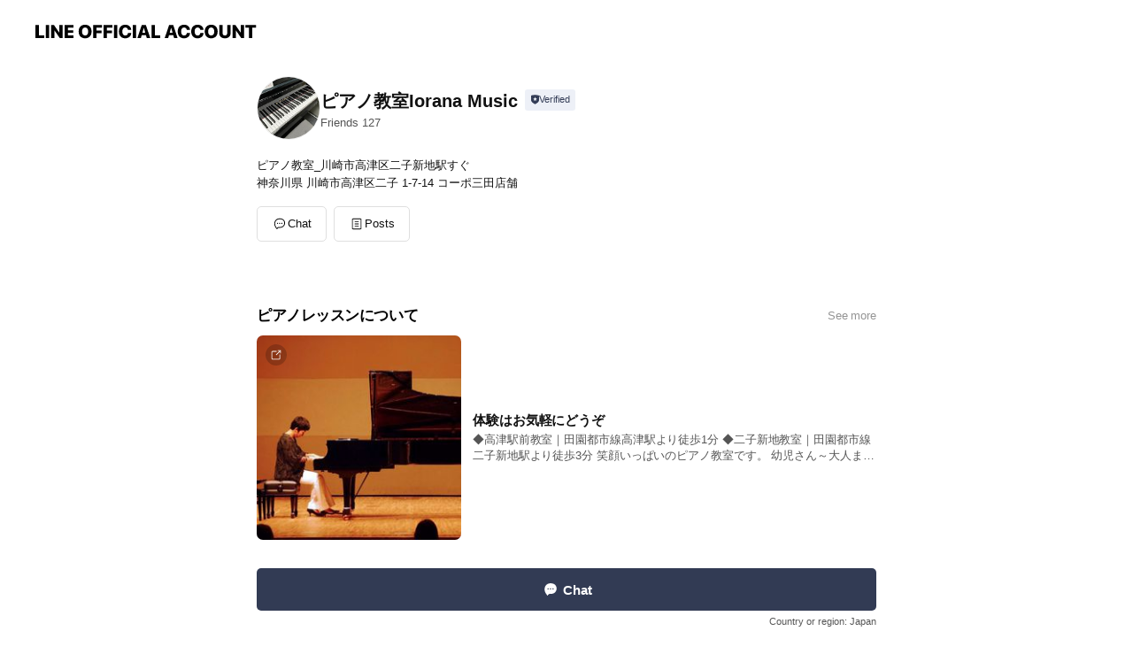

--- FILE ---
content_type: text/html;charset=UTF-8
request_url: https://liff.line.me/1645278921-kWRPP32q/?accountId=081tvald&openerPlatform=liff&openerKey=profileRecommend
body_size: 2142
content:
<!DOCTYPE html>
<html>

<head prefix="website: http://ogp.me/ns/website#">
    <meta charset="utf-8">

    <meta property="og:type" content="website" />
    <meta property="og:title" content="Official Account Profile" />
    <meta property="og:url" content="https://liff.line.me/1645278921-kWRPP32q/?accountId=081tvald&amp;openerPlatform=liff&amp;openerKey=profileRecommend" />
    <meta property="og:image" content="https://obs.line-scdn.net/0hf0ERIFvZOR94Kysz8AlGSCt2Mn1LSScUWh8teBhUZG4NZxsqDDEDDhRUZG4NZzYiDywQOBtUFURUehc1GBgTeBRVAXETSTUpDTEAOxZ7O30TYCITTDEfBQ/f256x256" />
    <meta property="og:description" content="リンクを開くにはこちらをタップ" />

<script type="text/javascript">
function buildLiffFullUrl(originalUrl, fullUrl) {
    const hash = location.hash;
    if (hash) {
        const liffState = "?accountId=081tvald&openerPlatform=liff&openerKey=profileRecommend";
        const liffStateWithHash = liffState + hash;

        const fullUrlWithHash = new URL(originalUrl);
        fullUrlWithHash.searchParams.append("liff.state", liffStateWithHash)

        const liffReferrer = "";
        if (liffReferrer !== "") {
            fullUrlWithHash.searchParams.append("liff.referrer", liffReferrer)
        }

        const liffSource = "";
        if (liffSource !== "") {
            fullUrlWithHash.searchParams.append("liff.source", liffSource)
        }

        return fullUrlWithHash.href;
    } else {
        return fullUrl;
    }
}
</script>

    <script type="text/javascript">
        redirectToTargetPage();

        function redirectToTargetPage() {
            const liffEndpointUrl = "https://page.line.me/"
            let liffFullUrlForBrowser = "https://page.line.me/?liff.state=%3FaccountId%3D081tvald%26openerPlatform%3Dliff%26openerKey%3DprofileRecommend"
            liffFullUrlForBrowser = buildLiffFullUrl(liffEndpointUrl, liffFullUrlForBrowser)
            window.location.href = liffFullUrlForBrowser
        }
    </script>
</head>

<body>
    <p><a href="https://page.line.me/?liff.state=%3FaccountId%3D081tvald%26openerPlatform%3Dliff%26openerKey%3DprofileRecommend">Please click here if you are not redirected within a few seconds</a></p>
</body>

</html>


--- FILE ---
content_type: text/html; charset=utf-8
request_url: https://page.line.me/081tvald?openerPlatform=liff&openerKey=profileRecommend
body_size: 14612
content:
<!DOCTYPE html><html lang="en"><script id="oa-script-list" type="application/json">https://page.line-scdn.net/_next/static/chunks/pages/_app-c0b699a9d6347812.js,https://page.line-scdn.net/_next/static/chunks/pages/%5BsearchId%5D-b8e443852bbb5573.js</script><head><meta charSet="UTF-8"/><meta name="viewport" content="width=device-width,initial-scale=1,minimum-scale=1,maximum-scale=1,user-scalable=no,viewport-fit=cover"/><link rel="apple-touch-icon" sizes="180x180" href="https://page.line-scdn.net/favicons/apple-touch-icon.png"/><link rel="icon" type="image/png" sizes="32x32" href="https://page.line-scdn.net/favicons/favicon-32x32.png"/><link rel="icon" type="image/png" sizes="16x16" href="https://page.line-scdn.net/favicons/favicon-16x16.png&quot;"/><link rel="mask-icon" href="https://page.line-scdn.net/favicons/safari-pinned-tab.svg" color="#4ecd00"/><link rel="shortcut icon" href="https://page.line-scdn.net/favicons/favicon.ico"/><meta name="theme-color" content="#ffffff"/><meta property="og:image" content="https://page-share.line.me//%40081tvald/global/og_image.png?ts=1769040539483"/><meta name="twitter:card" content="summary_large_image"/><link rel="stylesheet" href="https://unpkg.com/swiper@6.8.1/swiper-bundle.min.css"/><title>ピアノ教室Iorana Music | LINE Official Account</title><meta property="og:title" content="ピアノ教室Iorana Music | LINE Official Account"/><meta name="twitter:title" content="ピアノ教室Iorana Music | LINE Official Account"/><link rel="canonical" href="https://page.line.me/081tvald"/><meta property="line:service_name" content="Official Account"/><meta name="description" content="ピアノ教室Iorana Music&#x27;s LINE official account profile page. Add them as a friend for the latest news."/><link rel="preload" as="image" href="https://oa-profile-media.line-scdn.net/0hWT0yTh2wCHsNACA92o93LCpfBgo-YlFFMmYMdCpVCyN9OQZSVDRDYXNSVDdVREpRag5CHitVV00mOE1oMDVDSSkABEI/w120"/><meta name="next-head-count" content="18"/><link rel="preload" href="https://page.line-scdn.net/_next/static/css/5066c0effeea9cdd.css" as="style"/><link rel="stylesheet" href="https://page.line-scdn.net/_next/static/css/5066c0effeea9cdd.css" data-n-g=""/><link rel="preload" href="https://page.line-scdn.net/_next/static/css/32cf1b1e6f7e57c2.css" as="style"/><link rel="stylesheet" href="https://page.line-scdn.net/_next/static/css/32cf1b1e6f7e57c2.css" data-n-p=""/><noscript data-n-css=""></noscript><script defer="" nomodule="" src="https://page.line-scdn.net/_next/static/chunks/polyfills-c67a75d1b6f99dc8.js"></script><script src="https://page.line-scdn.net/_next/static/chunks/webpack-53e0f634be95aa19.js" defer=""></script><script src="https://page.line-scdn.net/_next/static/chunks/framework-5d5971fdfab04833.js" defer=""></script><script src="https://page.line-scdn.net/_next/static/chunks/main-34d3f9ccc87faeb3.js" defer=""></script><script src="https://page.line-scdn.net/_next/static/chunks/e893f787-81841bf25f7a5b4d.js" defer=""></script><script src="https://page.line-scdn.net/_next/static/chunks/fd0ff8c8-d43e8626c80b2f59.js" defer=""></script><script src="https://page.line-scdn.net/_next/static/chunks/518-b33b01654ebc3704.js" defer=""></script><script src="https://page.line-scdn.net/_next/static/chunks/421-6db75eee1ddcc32a.js" defer=""></script><script src="https://page.line-scdn.net/_next/static/chunks/35-fb8646fb484f619c.js" defer=""></script><script src="https://page.line-scdn.net/_next/static/chunks/840-7f91c406241fc0b6.js" defer=""></script><script src="https://page.line-scdn.net/_next/static/chunks/137-ae3cbf072ff48020.js" defer=""></script><script src="https://page.line-scdn.net/_next/static/chunks/124-86d261272c7b9cdd.js" defer=""></script><script src="https://page.line-scdn.net/_next/static/chunks/693-01dc988928332a88.js" defer=""></script><script src="https://page.line-scdn.net/_next/static/chunks/716-15a06450f7be7982.js" defer=""></script><script src="https://page.line-scdn.net/_next/static/chunks/155-8eb63f2603fef270.js" defer=""></script><script src="https://page.line-scdn.net/_next/static/bbauL09QAT8MhModpG-Ma/_buildManifest.js" defer=""></script><script src="https://page.line-scdn.net/_next/static/bbauL09QAT8MhModpG-Ma/_ssgManifest.js" defer=""></script></head><body class=""><div id="__next"><div class="wrap main" style="--profile-button-color:#323b54" data-background="false" data-theme="true" data-js-top="true"><header id="header" class="header header_web"><div class="header_wrap"><span class="header_logo"><svg xmlns="http://www.w3.org/2000/svg" fill="none" viewBox="0 0 250 17" class="header_logo_image" role="img" aria-label="LINE OFFICIAL ACCOUNT" title="LINE OFFICIAL ACCOUNT"><path fill="#000" d="M.118 16V1.204H3.88v11.771h6.121V16zm11.607 0V1.204h3.763V16zm6.009 0V1.204h3.189l5.916 8.541h.072V1.204h3.753V16h-3.158l-5.947-8.634h-.072V16zm15.176 0V1.204h10.14v3.025h-6.377V7.15h5.998v2.83h-5.998v2.994h6.378V16zm23.235.267c-4.491 0-7.3-2.943-7.3-7.66v-.02c0-4.707 2.83-7.65 7.3-7.65 4.502 0 7.311 2.943 7.311 7.65v.02c0 4.717-2.8 7.66-7.311 7.66m0-3.118c2.153 0 3.486-1.763 3.486-4.542v-.02c0-2.8-1.363-4.533-3.486-4.533-2.102 0-3.466 1.723-3.466 4.532v.02c0 2.81 1.354 4.543 3.466 4.543M65.291 16V1.204h10.07v3.025h-6.306v3.373h5.732v2.881h-5.732V16zm11.731 0V1.204h10.07v3.025h-6.307v3.373h5.732v2.881h-5.732V16zm11.73 0V1.204h3.764V16zm12.797.267c-4.44 0-7.198-2.84-7.198-7.67v-.01c0-4.83 2.779-7.65 7.198-7.65 3.866 0 6.542 2.481 6.676 5.793v.103h-3.62l-.021-.154c-.235-1.538-1.312-2.625-3.035-2.625-2.06 0-3.363 1.692-3.363 4.522v.01c0 2.861 1.313 4.563 3.374 4.563 1.63 0 2.789-1.015 3.045-2.666l.02-.112h3.62l-.01.112c-.133 3.312-2.84 5.784-6.686 5.784m8.47-.267V1.204h3.763V16zm5.189 0 4.983-14.796h4.604L129.778 16h-3.947l-.923-3.25h-4.83l-.923 3.25zm7.249-11.577-1.6 5.62h3.271l-1.599-5.62zM131.204 16V1.204h3.763v11.771h6.121V16zm14.868 0 4.983-14.796h4.604L160.643 16h-3.948l-.923-3.25h-4.83L150.02 16zm7.249-11.577-1.599 5.62h3.271l-1.6-5.62zm14.653 11.844c-4.44 0-7.198-2.84-7.198-7.67v-.01c0-4.83 2.779-7.65 7.198-7.65 3.866 0 6.542 2.481 6.675 5.793v.103h-3.619l-.021-.154c-.236-1.538-1.312-2.625-3.035-2.625-2.061 0-3.363 1.692-3.363 4.522v.01c0 2.861 1.312 4.563 3.373 4.563 1.631 0 2.789-1.015 3.046-2.666l.02-.112h3.62l-.01.112c-.134 3.312-2.841 5.784-6.686 5.784m15.258 0c-4.44 0-7.198-2.84-7.198-7.67v-.01c0-4.83 2.778-7.65 7.198-7.65 3.866 0 6.542 2.481 6.675 5.793v.103h-3.619l-.021-.154c-.236-1.538-1.312-2.625-3.035-2.625-2.061 0-3.363 1.692-3.363 4.522v.01c0 2.861 1.312 4.563 3.373 4.563 1.631 0 2.789-1.015 3.046-2.666l.02-.112h3.62l-.011.112c-.133 3.312-2.84 5.784-6.685 5.784m15.36 0c-4.491 0-7.3-2.943-7.3-7.66v-.02c0-4.707 2.83-7.65 7.3-7.65 4.502 0 7.311 2.943 7.311 7.65v.02c0 4.717-2.799 7.66-7.311 7.66m0-3.118c2.154 0 3.487-1.763 3.487-4.542v-.02c0-2.8-1.364-4.533-3.487-4.533-2.102 0-3.466 1.723-3.466 4.532v.02c0 2.81 1.354 4.543 3.466 4.543m15.514 3.118c-3.855 0-6.367-2.184-6.367-5.517V1.204h3.763v9.187c0 1.723.923 2.758 2.615 2.758 1.681 0 2.604-1.035 2.604-2.758V1.204h3.763v9.546c0 3.322-2.491 5.517-6.378 5.517M222.73 16V1.204h3.189l5.916 8.541h.072V1.204h3.753V16h-3.158l-5.947-8.634h-.072V16zm18.611 0V4.229h-4.081V1.204h11.915v3.025h-4.081V16z"></path></svg></span></div></header><div class="container"><div data-intersection-target="profileFace" class="_root_f63qr_2 _modeLiffApp_f63qr_155"><div class="_account_f63qr_11"><div class="_accountHead_f63qr_16"><div class="_accountHeadIcon_f63qr_22"><a class="_accountHeadIconLink_f63qr_31" href="/081tvald/profile/img"><div class="_root_19dwp_1"><img class="_thumbnailImage_19dwp_8" src="https://profile.line-scdn.net/0hc62XGEhsPBkPIS3mQyVDTjNkMnR4DzpRdxMmei8iYCp3FilOMERwKihzZColGS5MYUR3LC0nNyEh/preview" alt="Show profile photo" width="70" height="70"/></div></a></div><div class="_accountHeadContents_f63qr_34"><h1 class="_accountHeadTitle_f63qr_37"><span class="_accountHeadTitleText_f63qr_51">ピアノ教室Iorana Music</span><button type="button" class="_accountHeadBadge_f63qr_54" aria-label="Show account info"><span class="_root_4p75h_1 _typeCertified_4p75h_20"><span class="_icon_4p75h_17"><span role="img" aria-label="Verification status" class="la labs _iconImage_4p75h_17" style="width:11px;aspect-ratio:1;display:inline-grid;place-items:stretch"><svg xmlns="http://www.w3.org/2000/svg" data-laicon-version="10.2" viewBox="0 0 20 20" fill="currentColor"><g transform="translate(-2 -2)"><path d="M12 2.5c-3.7 0-6.7.7-7.8 1-.3.2-.5.5-.5.8v8.9c0 3.2 4.2 6.3 8 8.2.1 0 .2.1.3.1s.2 0 .3-.1c3.9-1.9 8-5 8-8.2V4.3c0-.3-.2-.6-.5-.7-1.1-.3-4.1-1.1-7.8-1.1zm0 4.2 1.2 2.7 2.7.3-1.9 2 .4 2.8-2.4-1.2-2.4 1.3.4-2.8-1.9-2 2.7-.3L12 6.7z"/></g></svg></span></span><span class="_label_4p75h_42">Verified</span></span></button></h1><div class="_accountHeadSubTexts_f63qr_58"><p class="_accountHeadSubText_f63qr_58">Friends<!-- --> <!-- -->127</p></div></div></div><div class="_accountInfo_f63qr_73"><p class="_accountInfoText_f63qr_85">ピアノ教室_川崎市高津区二子新地駅すぐ</p><p class="_accountInfoText_f63qr_85">神奈川県 川崎市高津区二子 1-7-14 コーポ三田店舗</p></div><div class="_actionButtons_f63qr_152"><div><div class="_root_1nhde_1"><button type="button" class="_button_1nhde_9"><span class="_icon_1nhde_31"><span role="img" class="la lar" style="width:14px;aspect-ratio:1;display:inline-grid;place-items:stretch"><svg xmlns="http://www.w3.org/2000/svg" data-laicon-version="15.0" viewBox="0 0 20 20" fill="currentColor"><g transform="translate(-2 -2)"><path d="M11.8722 10.2255a.9.9 0 1 0 0 1.8.9.9 0 0 0 0-1.8Zm-3.5386 0a.9.9 0 1 0 0 1.8.9.9 0 0 0 0-1.8Zm7.0767 0a.9.9 0 1 0 0 1.8.9.9 0 0 0 0-1.8Z"/><path d="M6.5966 6.374c-1.256 1.2676-1.988 3.1338-1.988 5.5207 0 2.8387 1.6621 5.3506 2.8876 6.8107.6247-.8619 1.6496-1.7438 3.2265-1.7444h.0015l2.2892-.0098h.0028c3.4682 0 6.2909-2.8223 6.2909-6.2904 0-1.9386-.7072-3.4895-1.9291-4.5632C16.1475 5.0163 14.3376 4.37 12.0582 4.37c-2.3602 0-4.2063.7369-5.4616 2.004Zm-.9235-.915C7.2185 3.8991 9.4223 3.07 12.0582 3.07c2.5189 0 4.6585.7159 6.1779 2.051 1.5279 1.3427 2.371 3.2622 2.371 5.5398 0 4.1857-3.4041 7.5896-7.5894 7.5904h-.0015l-2.2892.0098h-.0028c-1.33 0-2.114.9634-2.5516 1.8265l-.4192.8269-.6345-.676c-1.2252-1.3055-3.8103-4.4963-3.8103-8.3437 0-2.6555.8198-4.8767 2.3645-6.4358Z"/></g></svg></span></span><span class="_label_1nhde_14">Chat</span></button></div><div class="_root_1nhde_1"><a role="button" href="https://line.me/R/home/public/main?id=081tvald&amp;utm_source=businessprofile&amp;utm_medium=action_btn" class="_button_1nhde_9"><span class="_icon_1nhde_31"><span role="img" class="la lar" style="width:14px;aspect-ratio:1;display:inline-grid;place-items:stretch"><svg xmlns="http://www.w3.org/2000/svg" data-laicon-version="15.0" viewBox="0 0 20 20" fill="currentColor"><g transform="translate(-2 -2)"><path d="M6.0001 4.5104a.35.35 0 0 0-.35.35v14.2792a.35.35 0 0 0 .35.35h12a.35.35 0 0 0 .35-.35V4.8604a.35.35 0 0 0-.35-.35h-12Zm-1.65.35c0-.9112.7387-1.65 1.65-1.65h12c.9113 0 1.65.7388 1.65 1.65v14.2792c0 .9113-.7387 1.65-1.65 1.65h-12c-.9113 0-1.65-.7387-1.65-1.65V4.8604Z"/><path d="M15.0534 12.65H8.9468v-1.3h6.1066v1.3Zm0-3.3413H8.9468v-1.3h6.1066v1.3Zm0 6.6827H8.9468v-1.3h6.1066v1.3Z"/></g></svg></span></span><span class="_label_1nhde_14">Posts</span></a></div></div></div></div></div><div class="content"><div class="ldsg-tab plugin_tab" data-flexible="flexible" style="--tab-indicator-position:0px;--tab-indicator-width:0px" id="tablist"><div class="tab-content"><div class="tab-content-inner"><div class="tab-list" role="tablist"><a aria-selected="true" role="tab" class="tab-list-item" tabindex="0"><span class="text">ピアノレッスンについて</span></a><a aria-selected="false" role="tab" class="tab-list-item"><span class="text">講師について</span></a><a aria-selected="false" role="tab" class="tab-list-item"><span class="text">Mixed media feed</span></a><a aria-selected="false" role="tab" class="tab-list-item"><span class="text">You might like</span></a></div><div class="tab-indicator"></div></div></div></div><section class="section section_collection" id="plugin-showcase-276896119137567" data-js-plugin="showcase"><a data-testid="link-with-next" class="link" href="/081tvald/showcase/276896119137567"><h2 class="title_section" data-testid="plugin-header"><span class="title">ピアノレッスンについて</span><span class="text_more">See more</span></h2></a><div class="collection_plugin"><div class="collection_plugin_item"><div class="collection_image"><picture class="picture"><img class="image" alt="" src="https://oa-profile-media.line-scdn.net/0hWT0yTh2wCHsNACA92o93LCpfBgo-YlFFMmYMdCpVCyN9OQZSVDRDYXNSVDdVREpRag5CHitVV00mOE1oMDVDSSkABEI/w240?0"/></picture><span class="icon_outlink" data-testid="external-link-icon"><svg xmlns="http://www.w3.org/2000/svg" data-laicon-version="15" viewBox="0 0 20 20"><g fill="#fff"><path d="M9.465 9.707l7.83-7.83.92.92-7.831 7.829-.92-.92z"></path><path d="M17.458 2.622H12.92v-1.3h5.838v5.826h-1.3V2.622zM2.65 4.23a.185.185 0 01.01-.02.474.474 0 01.095-.117.557.557 0 01.142-.097.218.218 0 01.078-.023h7.955v-1.3H2.976c-.442 0-.836.22-1.102.464-.258.238-.523.621-.523 1.077v12.794c0 1.089.9 1.703 1.703 1.703h12.55c.962 0 1.749-.683 1.749-1.585V9.167h-1.3v7.96c0 .064-.08.284-.448.284H3.053a.435.435 0 01-.283-.11.371.371 0 01-.12-.293V4.23z"></path></g></svg></span></div><div class="collection_info"><strong class="collection_title">体験はお気軽にどうぞ</strong><p class="collection_desc">◆高津駅前教室｜田園都市線高津駅より徒歩1分 ◆二子新地教室｜田園都市線二子新地駅より徒歩3分  笑顔いっぱいのピアノ教室です。 幼児さん～大人まで多数在籍。 講師3名で楽しくレッスンしております。  幼児さんは自分でボタンをかけられるようになったらお越し下さい♪</p></div><a target="_blank" rel="noopener noreferrer ugc nofollow" href="https://ioranamusic.com/" class="collection_link" data-testid="external-link"></a></div></div></section><section class="section section_text" id="plugin-signboard-276898241406259" data-js-plugin="signboard"><h2 class="title_section" data-testid="plugin-header"><span class="title">講師について</span></h2><div class="text_plugin"><div class="text_plugin_image"><picture class="picture"><img class="image" alt=""/></picture></div><div class="text_plugin_desc"><div class="text_area"><p class="text">川野めぐみ<br/>武蔵野音楽大学ピアノ科出身。<br/>厳しい音楽ではなく、楽しみながら学べる音楽指導を心がけています。<br/><br/>ピアノ講師以外にドラムサークルやリトミック講師もしています。<br/><br/>2022年よりピアノ講師が増え、3人体制で指導を行っております。</p></div></div></div></section><section class="section media_seemore" id="plugin-media-247636182637854" data-js-plugin="media"><h2 class="title_section" data-testid="plugin-header"><span class="title">Mixed media feed</span></h2><div class="photo_plugin"><div class="photo_item ico_video"><a data-testid="link-with-next" href="/081tvald/media/247636182637854/item/1166835188372561400"><picture class="picture"><img class="image" alt=""/></picture></a></div><div class="photo_item ico_video"><a data-testid="link-with-next" href="/081tvald/media/247636182637854/item/1159979962005039400"><picture class="picture"><img class="image" alt=""/></picture></a></div><div class="photo_item"><a data-testid="link-with-next" href="/081tvald/media/247636182637854/item/1157955940105033500"><picture class="picture"><img class="image" alt=""/></picture></a></div></div></section><section class="section section_coupon" id="plugin-coupon-276896001697054" data-js-plugin="coupon"></section><section class="section section_recommend" id="plugin-recommendation-RecommendationPlugin" data-js-plugin="recommendation"><a target="_self" rel="noopener" href="https://liff.line.me/1654867680-wGKa63aV/?utm_source=oaprofile&amp;utm_medium=recommend" class="link"><h2 class="title_section" data-testid="plugin-header"><span class="title">You might like</span><span class="text_more">See more</span></h2></a><section class="RecommendationPlugin_subSection__nWfpQ"><h3 class="RecommendationPlugin_subTitle__EGDML">Accounts others are viewing</h3><div class="swiper-container"><div class="swiper-wrapper"><div class="swiper-slide"><div class="recommend_list"><div class="recommend_item" id="recommend-item-1"><a target="_self" rel="noopener" href="https://page.line.me/348yaudy?openerPlatform=liff&amp;openerKey=profileRecommend" class="link"><div class="thumb"><img src="https://profile.line-scdn.net/0hryOAFOtbLVZyODkBYdxSAU59IzsFFiseClY3OFA7dGNZCGpXGl9iNgAxJGJfDG8ESw1nYlI4JGBY/preview" class="image" alt=""/></div><div class="info"><strong class="info_name"><i class="icon_certified"></i>FAMよこはまアフタースクール</strong><div class="info_detail"><span class="friend">205 friends</span></div></div></a></div><div class="recommend_item" id="recommend-item-2"><a target="_self" rel="noopener" href="https://page.line.me/616pwpzc?openerPlatform=liff&amp;openerKey=profileRecommend" class="link"><div class="thumb"><img src="https://profile.line-scdn.net/0ht9-AJd0hKxYQOD8zQx9UQSx9JXtnFi1eaFg0eDY_J3Q_Cm9BKQxhdWU-cyE9XWhCLVZjcjQwcHNp/preview" class="image" alt=""/></div><div class="info"><strong class="info_name"><i class="icon_certified"></i>ドレミファミュージック♪リトミック</strong><div class="info_detail"><span class="friend">476 friends</span></div></div></a></div><div class="recommend_item" id="recommend-item-3"><a target="_self" rel="noopener" href="https://page.line.me/546zakxl?openerPlatform=liff&amp;openerKey=profileRecommend" class="link"><div class="thumb"><img src="https://profile.line-scdn.net/0hhv1qsi5XN1kMCCbp0dZIDjBNOTR7JjERdDsoPHkJOmp1bHkKMm1_aixdOjspMSJaZWt9PiEJPjxz/preview" class="image" alt=""/></div><div class="info"><strong class="info_name"><i class="icon_certified"></i>神奈川大学附属中学校2025</strong><div class="info_detail"><span class="friend">1,718 friends</span></div></div></a></div></div></div><div class="swiper-slide"><div class="recommend_list"><div class="recommend_item" id="recommend-item-4"><a target="_self" rel="noopener" href="https://page.line.me/926aaiym?openerPlatform=liff&amp;openerKey=profileRecommend" class="link"><div class="thumb"><img src="https://profile.line-scdn.net/0hkIfVeAhANGZbLxxooS9LMWdqOgssATIuI0ooB3YmaFUkGHY4ZR4pVHd6Y191GyEzYk9yV3wrOFNz/preview" class="image" alt=""/></div><div class="info"><strong class="info_name"><i class="icon_certified"></i>マナビバ kid&#x27;s</strong><div class="info_detail"><span class="friend">352 friends</span></div></div></a></div><div class="recommend_item" id="recommend-item-5"><a target="_self" rel="noopener" href="https://page.line.me/458fwoqh?openerPlatform=liff&amp;openerKey=profileRecommend" class="link"><div class="thumb"><img src="https://profile.line-scdn.net/0hCRIVYPRuHH10LwKAvdBjKkhqEhADARo1DB4BElUnQE4JHVosT04HTgUrRhlZHw8rSUkGHgV8EB9c/preview" class="image" alt=""/></div><div class="info"><strong class="info_name"><i class="icon_certified"></i>コノハ英語</strong><div class="info_detail"><span class="friend">143 friends</span></div></div></a></div><div class="recommend_item" id="recommend-item-6"><a target="_self" rel="noopener" href="https://page.line.me/103ocgam?openerPlatform=liff&amp;openerKey=profileRecommend" class="link"><div class="thumb"><img src="https://profile.line-scdn.net/0h-34PTJMuchwJKWG-l1kNSzVsfHF-B3RUcUw9LyktKi0nTT0fZRw4eS0tLyVxH2dIPRo6LXkreCUm/preview" class="image" alt=""/></div><div class="info"><strong class="info_name"><i class="icon_certified"></i>大妻多摩中学高等学校</strong><div class="info_detail"><span class="friend">933 friends</span></div></div></a></div></div></div><div class="swiper-slide"><div class="recommend_list"><div class="recommend_item" id="recommend-item-7"><a target="_self" rel="noopener" href="https://page.line.me/506wtbaf?openerPlatform=liff&amp;openerKey=profileRecommend" class="link"><div class="thumb"><img src="https://profile.line-scdn.net/0h5aUcDf30ak5oGntNPu8VGVRfZCMfNGwGECssLEweNn5GKCRPXHp3f00cNn8QLygQByshe0tKN3ZA/preview" class="image" alt=""/></div><div class="info"><strong class="info_name"><i class="icon_certified"></i>【初回用】　バク転パーソナル教室青葉台店</strong><div class="info_detail"><span class="friend">627 friends</span></div></div></a></div><div class="recommend_item" id="recommend-item-8"><a target="_self" rel="noopener" href="https://page.line.me/410oztlc?openerPlatform=liff&amp;openerKey=profileRecommend" class="link"><div class="thumb"><img src="https://profile.line-scdn.net/0hG3MLhKj6GBxwNQYcJDdnS0xwFnEHGx5UCAMEKAFlEihcBV5NTAFSfwUxFH5ZBF8eH1sALwFhQixe/preview" class="image" alt=""/></div><div class="info"><strong class="info_name"><i class="icon_certified"></i>三田国際科学学園広報部</strong><div class="info_detail"><span class="friend">5,060 friends</span></div></div></a></div><div class="recommend_item" id="recommend-item-9"><a target="_self" rel="noopener" href="https://page.line.me/458ywzfm?openerPlatform=liff&amp;openerKey=profileRecommend" class="link"><div class="thumb"><img src="https://profile.line-scdn.net/0hDzrwu84qG1VPDggnOGFkAnNLFTg4IB0dN21UMTgPFzdkPllRc2sHNDhcFmQ1agwGejoGMz8KFmBg/preview" class="image" alt=""/></div><div class="info"><strong class="info_name"><i class="icon_certified"></i>studio METRO綱島校</strong><div class="info_detail"><span class="friend">374 friends</span></div></div></a></div></div></div><div class="swiper-slide"><div class="recommend_list"><div class="recommend_item" id="recommend-item-10"><a target="_self" rel="noopener" href="https://page.line.me/106svcvo?openerPlatform=liff&amp;openerKey=profileRecommend" class="link"><div class="thumb"><img src="https://profile.line-scdn.net/0hBCh7nudwHWxVTg9Xg-ZiO2kLEwEiYBskLS0FXXVHEwt8eA4zYX0BWHVIQ119eAo_OylWXSNGSwl8/preview" class="image" alt=""/></div><div class="info"><strong class="info_name"><i class="icon_certified"></i>Cred Dance Studio</strong><div class="info_detail"><span class="friend">210 friends</span></div><div class="common_label"><strong class="label"><i class="icon"><svg width="12" height="12" viewBox="0 0 12 12" fill="none" xmlns="http://www.w3.org/2000/svg"><path fill-rule="evenodd" clip-rule="evenodd" d="M1.675 2.925v6.033h.926l.923-.923.923.923h5.878V2.925H4.447l-.923.923-.923-.923h-.926zm-.85-.154c0-.384.312-.696.696-.696h1.432l.571.571.572-.571h6.383c.385 0 .696.312.696.696v6.341a.696.696 0 01-.696.696H4.096l-.572-.571-.571.571H1.52a.696.696 0 01-.696-.696V2.771z" fill="#777"></path><path fill-rule="evenodd" clip-rule="evenodd" d="M3.025 4.909v-.65h1v.65h-1zm0 1.357v-.65h1v.65h-1zm0 1.358v-.65h1v.65h-1z" fill="#777"></path></svg></i><span class="text">Coupons</span></strong></div></div></a></div><div class="recommend_item" id="recommend-item-11"><a target="_self" rel="noopener" href="https://page.line.me/402alvqh?openerPlatform=liff&amp;openerKey=profileRecommend" class="link"><div class="thumb"><img src="https://profile.line-scdn.net/0h8pXlAn6KZ19lFXIbf9UYCFlQaTISO2EXHXYhPxAdPWscLSIBXCApPUcSPjpNJycACnYtPUkQOG4d/preview" class="image" alt=""/></div><div class="info"><strong class="info_name"><i class="icon_certified"></i>川崎ロケット教室プロジェクト FUEL</strong><div class="info_detail"><span class="friend">489 friends</span></div></div></a></div><div class="recommend_item" id="recommend-item-12"><a target="_self" rel="noopener" href="https://page.line.me/dds1027o?openerPlatform=liff&amp;openerKey=profileRecommend" class="link"><div class="thumb"><img src="https://profile.line-scdn.net/0hJ9qJfMQ_FRZMMz1zkQVqQXB2G3s7HRNeNFYOeW1nHyNgAlVHd1JccmphTHUyBQdFcldbeDlhG3Zo/preview" class="image" alt=""/></div><div class="info"><strong class="info_name"><i class="icon_certified"></i>S-tadio横浜</strong><div class="info_detail"><span class="friend">1,018 friends</span></div></div></a></div></div></div><div class="swiper-slide"><div class="recommend_list"><div class="recommend_item" id="recommend-item-13"><a target="_self" rel="noopener" href="https://page.line.me/337wsmmu?openerPlatform=liff&amp;openerKey=profileRecommend" class="link"><div class="thumb"><img src="https://profile.line-scdn.net/0h7fkmN75-aElWFEPdZH0XHmpRZiQhOm4BLndyfCcVNC54I3sabHEgJ3FAY35-Jy9LPnF1eCAQYXsu/preview" class="image" alt=""/></div><div class="info"><strong class="info_name"><i class="icon_certified"></i>プログラミングスクールegg</strong><div class="info_detail"><span class="friend">451 friends</span></div></div></a></div><div class="recommend_item" id="recommend-item-14"><a target="_self" rel="noopener" href="https://page.line.me/353xyheh?openerPlatform=liff&amp;openerKey=profileRecommend" class="link"><div class="thumb"><img src="https://profile.line-scdn.net/0htFPNIhndK2ltNzxt4ZJUPlFyJQQaGS0hFQNtD0wyIQtEUms7BVltWkoydlsUUG05WVExC04zJlsS/preview" class="image" alt=""/></div><div class="info"><strong class="info_name"><i class="icon_certified"></i>体育の家庭教師は、わくわくスポーツランド</strong><div class="info_detail"><span class="friend">745 friends</span></div><div class="common_label"><strong class="label"><i class="icon"><svg width="12" height="12" viewBox="0 0 12 12" fill="none" xmlns="http://www.w3.org/2000/svg"><path fill-rule="evenodd" clip-rule="evenodd" d="M1.675 2.925v6.033h.926l.923-.923.923.923h5.878V2.925H4.447l-.923.923-.923-.923h-.926zm-.85-.154c0-.384.312-.696.696-.696h1.432l.571.571.572-.571h6.383c.385 0 .696.312.696.696v6.341a.696.696 0 01-.696.696H4.096l-.572-.571-.571.571H1.52a.696.696 0 01-.696-.696V2.771z" fill="#777"></path><path fill-rule="evenodd" clip-rule="evenodd" d="M3.025 4.909v-.65h1v.65h-1zm0 1.357v-.65h1v.65h-1zm0 1.358v-.65h1v.65h-1z" fill="#777"></path></svg></i><span class="text">Coupons</span></strong><strong class="label"><i class="icon"><svg width="13" height="12" viewBox="0 0 13 12" fill="none" xmlns="http://www.w3.org/2000/svg"><path fill-rule="evenodd" clip-rule="evenodd" d="M11.1 2.14H2.7a.576.576 0 00-.575.576v6.568c0 .317.258.575.575.575h8.4a.576.576 0 00.575-.575V2.716a.576.576 0 00-.575-.575zm-.076 2.407V9.21h-8.25V4.547h8.25zm0-.65V2.791h-8.25v1.106h8.25z" fill="#777"></path><path d="M11.024 9.209v.1h.1v-.1h-.1zm0-4.662h.1v-.1h-.1v.1zM2.774 9.21h-.1v.1h.1v-.1zm0-4.662v-.1h-.1v.1h.1zm8.25-.65v.1h.1v-.1h-.1zm0-1.106h.1v-.1h-.1v.1zm-8.25 0v-.1h-.1v.1h.1zm0 1.106h-.1v.1h.1v-.1zM2.7 2.241h8.4v-.2H2.7v.2zm-.475.475c0-.262.213-.475.475-.475v-.2a.676.676 0 00-.675.675h.2zm0 6.568V2.716h-.2v6.568h.2zm.475.475a.476.476 0 01-.475-.475h-.2c0 .372.303.675.675.675v-.2zm8.4 0H2.7v.2h8.4v-.2zm.475-.475a.476.476 0 01-.475.475v.2a.676.676 0 00.675-.675h-.2zm0-6.568v6.568h.2V2.716h-.2zM11.1 2.24c.262 0 .475.213.475.475h.2a.676.676 0 00-.675-.675v.2zm.024 6.968V4.547h-.2V9.21h.2zm-8.35.1h8.25v-.2h-8.25v.2zm-.1-4.762V9.21h.2V4.547h-.2zm8.35-.1h-8.25v.2h8.25v-.2zm.1-.55V2.791h-.2v1.106h.2zm-.1-1.206h-8.25v.2h8.25v-.2zm-8.35.1v1.106h.2V2.791h-.2zm.1 1.206h8.25v-.2h-8.25v.2zm6.467 2.227l-.296.853-.904.019.72.545-.261.865.741-.516.742.516-.262-.865.72-.545-.903-.019-.297-.853z" fill="#777"></path></svg></i><span class="text">Reward card</span></strong></div></div></a></div><div class="recommend_item" id="recommend-item-15"><a target="_self" rel="noopener" href="https://page.line.me/776udleo?openerPlatform=liff&amp;openerKey=profileRecommend" class="link"><div class="thumb"><img src="https://profile.line-scdn.net/0hV3_PlxygCRxiKRxpsRt2S15sB3EVBw9UGkkWc0V6U39HER0eDkZGKkJ9VygcH0YaXUcVfEZ8XiVI/preview" class="image" alt=""/></div><div class="info"><strong class="info_name"><i class="icon_certified"></i>BumbleB English</strong><div class="info_detail"><span class="friend">113 friends</span></div></div></a></div></div></div><div class="swiper-slide"><div class="recommend_list"><div class="recommend_item" id="recommend-item-16"><a target="_self" rel="noopener" href="https://page.line.me/086tfkze?openerPlatform=liff&amp;openerKey=profileRecommend" class="link"><div class="thumb"><img src="https://profile.line-scdn.net/0hzg2vTxrJJUgPDzvzrmRaHzNKKyV4ISMAd2xjfnlbeyx2bGYWMGFqfCIOeXkjaDcXNW1ofiIJcy8n/preview" class="image" alt=""/></div><div class="info"><strong class="info_name"><i class="icon_certified"></i>88 Basketball School</strong><div class="info_detail"><span class="friend">935 friends</span></div></div></a></div><div class="recommend_item" id="recommend-item-17"><a target="_self" rel="noopener" href="https://page.line.me/188sokhf?openerPlatform=liff&amp;openerKey=profileRecommend" class="link"><div class="thumb"><img src="https://profile.line-scdn.net/0hJszziqSWFVxHAz2iEVJqC3tGGzEwLRMUPzEPOTEEQmpqYVRfL2QPaTICTDltNVNZf2NYPmZTHjtv/preview" class="image" alt=""/></div><div class="info"><strong class="info_name"><i class="icon_certified"></i>アプト学院　北山田校</strong><div class="info_detail"><span class="friend">647 friends</span></div></div></a></div><div class="recommend_item" id="recommend-item-18"><a target="_self" rel="noopener" href="https://page.line.me/493dcnxo?openerPlatform=liff&amp;openerKey=profileRecommend" class="link"><div class="thumb"><img src="https://profile.line-scdn.net/0hDnW30iFYG0FqSg45TUNkFlYPFSwdZB0JEioGJEZNRiVOegkUUSxTcBofTSJFL1RAXiRTJklNEHhA/preview" class="image" alt=""/></div><div class="info"><strong class="info_name"><i class="icon_certified"></i>ヒキダスプラス</strong><div class="info_detail"><span class="friend">327 friends</span></div></div></a></div></div></div><div class="swiper-slide"><div class="recommend_list"><div class="recommend_item" id="recommend-item-19"><a target="_self" rel="noopener" href="https://page.line.me/824azvkn?openerPlatform=liff&amp;openerKey=profileRecommend" class="link"><div class="thumb"><img src="https://profile.line-scdn.net/0hFjMEqfLmGUVwPA_la5VmEkx5FygHEh8NCFpWdlI9F3MNWAwWTwhQIwVsFCUPXw1DTV8BdlU1QyYO/preview" class="image" alt=""/></div><div class="info"><strong class="info_name"><i class="icon_certified"></i>SELF</strong><div class="info_detail"><span class="friend">1,459 friends</span></div></div></a></div><div class="recommend_item" id="recommend-item-20"><a target="_self" rel="noopener" href="https://page.line.me/616qrqvc?openerPlatform=liff&amp;openerKey=profileRecommend" class="link"><div class="thumb"><img src="https://profile.line-scdn.net/0hOzkm3yPLEFVWFA9dcCxvAmpRHjghOhYdLiFWZiESSGF5c1cHOnJaNyQUHWZ_cQVWOnVXOyZBSGZ4/preview" class="image" alt=""/></div><div class="info"><strong class="info_name"><i class="icon_certified"></i>マイベストラーニング 大岡山教室</strong><div class="info_detail"><span class="friend">100 friends</span></div></div></a></div><div class="recommend_item" id="recommend-item-21"><a target="_self" rel="noopener" href="https://page.line.me/495ojofi?openerPlatform=liff&amp;openerKey=profileRecommend" class="link"><div class="thumb"><img src="https://profile.line-scdn.net/0haQksGzJOPn5WCi2dkbdBKWpPMBMhJDg2LmkmTSdYZUkoaX8gaWshTHVZYxp6Mi56aGl3HHtfMEcp/preview" class="image" alt=""/></div><div class="info"><strong class="info_name"><i class="icon_certified"></i>こどもの杜：武蔵小杉・武蔵中原</strong><div class="info_detail"><span class="friend">834 friends</span></div></div></a></div></div></div><div class="button_more" slot="wrapper-end"><a target="_self" rel="noopener" href="https://liff.line.me/1654867680-wGKa63aV/?utm_source=oaprofile&amp;utm_medium=recommend" class="link"><i class="icon_more"></i>See more</a></div></div></div></section></section><div class="go_top"><a class="btn_top"><span class="icon"><svg xmlns="http://www.w3.org/2000/svg" width="10" height="11" viewBox="0 0 10 11"><g fill="#111"><path d="M1.464 6.55L.05 5.136 5 .186 6.414 1.6z"></path><path d="M9.95 5.136L5 .186 3.586 1.6l4.95 4.95z"></path><path d="M6 1.507H4v9.259h2z"></path></g></svg></span><span class="text">Top</span></a></div></div></div><div id="footer" class="footer"><div class="account_info"><span class="text">@081tvald</span></div><div class="provider_info"><span class="text">© LY Corporation</span><div class="link_group"><a data-testid="link-with-next" class="link" href="/081tvald/report">Report</a><a target="_self" rel="noopener" href="https://liff.line.me/1654867680-wGKa63aV/?utm_source=LINE&amp;utm_medium=referral&amp;utm_campaign=oa_profile_footer" class="link">Other official accounts</a></div></div></div><div class="floating_bar is_active"><div class="floating_button is_active"><a target="_blank" rel="noopener" data-js-chat-button="true" class="button_profile"><button type="button" class="button button_chat"><div class="button_content"><i class="icon"><svg xmlns="http://www.w3.org/2000/svg" width="39" height="38" viewBox="0 0 39 38"><path fill="#3C3E43" d="M24.89 19.19a1.38 1.38 0 11-.003-2.76 1.38 1.38 0 01.004 2.76m-5.425 0a1.38 1.38 0 110-2.76 1.38 1.38 0 010 2.76m-5.426 0a1.38 1.38 0 110-2.76 1.38 1.38 0 010 2.76m5.71-13.73c-8.534 0-13.415 5.697-13.415 13.532 0 7.834 6.935 13.875 6.935 13.875s1.08-4.113 4.435-4.113c1.163 0 2.147-.016 3.514-.016 6.428 0 11.64-5.211 11.64-11.638 0-6.428-4.573-11.64-13.108-11.64"></path></svg><svg width="20" height="20" viewBox="0 0 20 20" fill="none" xmlns="http://www.w3.org/2000/svg"><path fill-rule="evenodd" clip-rule="evenodd" d="M2.792 9.92c0-4.468 2.862-7.355 7.291-7.355 4.329 0 7.124 2.483 7.124 6.326a6.332 6.332 0 01-6.325 6.325l-1.908.008c-1.122 0-1.777.828-2.129 1.522l-.348.689-.53-.563c-1.185-1.264-3.175-3.847-3.175-6.953zm5.845 1.537h.834V7.024h-.834v1.8H7.084V7.046h-.833v4.434h.833V9.658h1.553v1.8zm4.071-4.405h.834v2.968h-.834V7.053zm-2.09 4.395h.833V8.48h-.834v2.967zm.424-3.311a.542.542 0 110-1.083.542.542 0 010 1.083zm1.541 2.77a.542.542 0 101.084 0 .542.542 0 00-1.084 0z" fill="#fff"></path></svg></i><span class="text">Chat</span></div></button></a></div><div class="region_area">Country or region:<!-- --> <!-- -->Japan</div></div></div></div><script src="https://static.line-scdn.net/liff/edge/versions/2.27.1/sdk.js"></script><script src="https://static.line-scdn.net/uts/edge/stable/uts.js"></script><script id="__NEXT_DATA__" type="application/json">{"props":{"pageProps":{"initialDataString":"{\"lang\":\"en\",\"origin\":\"web\",\"opener\":{},\"device\":\"Desktop\",\"lineAppVersion\":\"\",\"requestedSearchId\":\"081tvald\",\"openQrModal\":false,\"isBusinessAccountLineMeDomain\":false,\"account\":{\"accountInfo\":{\"id\":\"247636182637852\",\"countryCode\":\"JP\",\"managingCountryCode\":\"JP\",\"basicSearchId\":\"@081tvald\",\"subPageId\":\"247636182637853\",\"profileConfig\":{\"activateSearchId\":true,\"activateFollowerCount\":false},\"shareInfoImage\":\"https://page-share.line.me//%40081tvald/global/og_image.png?ts=1769040539483\",\"friendCount\":127},\"profile\":{\"type\":\"basic\",\"name\":\"ピアノ教室Iorana Music\",\"badgeType\":\"certified\",\"profileImg\":{\"original\":\"https://profile.line-scdn.net/0hc62XGEhsPBkPIS3mQyVDTjNkMnR4DzpRdxMmei8iYCp3FilOMERwKihzZColGS5MYUR3LC0nNyEh\",\"thumbs\":{\"xSmall\":\"https://profile.line-scdn.net/0hc62XGEhsPBkPIS3mQyVDTjNkMnR4DzpRdxMmei8iYCp3FilOMERwKihzZColGS5MYUR3LC0nNyEh/preview\",\"small\":\"https://profile.line-scdn.net/0hc62XGEhsPBkPIS3mQyVDTjNkMnR4DzpRdxMmei8iYCp3FilOMERwKihzZColGS5MYUR3LC0nNyEh/preview\",\"mid\":\"https://profile.line-scdn.net/0hc62XGEhsPBkPIS3mQyVDTjNkMnR4DzpRdxMmei8iYCp3FilOMERwKihzZColGS5MYUR3LC0nNyEh/preview\",\"large\":\"https://profile.line-scdn.net/0hc62XGEhsPBkPIS3mQyVDTjNkMnR4DzpRdxMmei8iYCp3FilOMERwKihzZColGS5MYUR3LC0nNyEh/preview\",\"xLarge\":\"https://profile.line-scdn.net/0hc62XGEhsPBkPIS3mQyVDTjNkMnR4DzpRdxMmei8iYCp3FilOMERwKihzZColGS5MYUR3LC0nNyEh/preview\",\"xxLarge\":\"https://profile.line-scdn.net/0hc62XGEhsPBkPIS3mQyVDTjNkMnR4DzpRdxMmei8iYCp3FilOMERwKihzZColGS5MYUR3LC0nNyEh/preview\"}},\"btnList\":[{\"type\":\"chat\",\"color\":\"#3c3e43\",\"label\":\"reservation\",\"reservationMsg\":\"体験希望・お問合せ\",\"chatReplyTimeDisplay\":false},{\"type\":\"home\",\"color\":\"#3c3e43\"}],\"buttonColor\":\"#323b54\",\"info\":{\"statusMsg\":\"ピアノ教室_川崎市高津区二子新地駅すぐ\",\"basicInfo\":null},\"oaCallable\":true,\"floatingBarMessageList\":[],\"actionButtonServiceUrls\":[{\"buttonType\":\"HOME\",\"url\":\"https://line.me/R/home/public/main?id=081tvald\"}],\"displayInformation\":{\"workingTime\":null,\"budget\":null,\"callType\":null,\"oaCallable\":false,\"oaCallAnyway\":false,\"tel\":null,\"website\":null,\"address\":null,\"newAddress\":{\"postalCode\":\"2130002\",\"provinceName\":\"神奈川県\",\"cityName\":\"川崎市高津区二子\",\"baseAddress\":\"1-7-14\",\"detailAddress\":\"コーポ三田店舗\",\"lat\":35.60735893049131,\"lng\":139.62091090499752},\"oldAddressDeprecated\":true}},\"pluginList\":[{\"type\":\"showcase\",\"id\":\"276896119137567\",\"title\":\"ピアノレッスンについて\",\"content\":{\"type\":\"general\",\"viewType\":\"list\",\"itemList\":[{\"type\":\"showcaseItem\",\"id\":\"276898003232274\",\"linkUrl\":\"https://ioranamusic.com\",\"item\":{\"type\":\"photo\",\"title\":\"体験はお気軽にどうぞ\",\"body\":\"◆高津駅前教室｜田園都市線高津駅より徒歩1分\u003cbr\u003e◆二子新地教室｜田園都市線二子新地駅より徒歩3分\u003cbr\u003e\u003cbr\u003e笑顔いっぱいのピアノ教室です。\u003cbr\u003e幼児さん～大人まで多数在籍。\u003cbr\u003e講師3名で楽しくレッスンしております。\u003cbr\u003e\u003cbr\u003e幼児さんは自分でボタンをかけられるようになったらお越し下さい♪\",\"img\":{\"original\":\"https://oa-profile-media.line-scdn.net/0hWT0yTh2wCHsNACA92o93LCpfBgo-YlFFMmYMdCpVCyN9OQZSVDRDYXNSVDdVREpRag5CHitVV00mOE1oMDVDSSkABEI\",\"thumbs\":{\"xSmall\":\"https://oa-profile-media.line-scdn.net/0hWT0yTh2wCHsNACA92o93LCpfBgo-YlFFMmYMdCpVCyN9OQZSVDRDYXNSVDdVREpRag5CHitVV00mOE1oMDVDSSkABEI/w120\",\"small\":\"https://oa-profile-media.line-scdn.net/0hWT0yTh2wCHsNACA92o93LCpfBgo-YlFFMmYMdCpVCyN9OQZSVDRDYXNSVDdVREpRag5CHitVV00mOE1oMDVDSSkABEI/w240\",\"mid\":\"https://oa-profile-media.line-scdn.net/0hWT0yTh2wCHsNACA92o93LCpfBgo-YlFFMmYMdCpVCyN9OQZSVDRDYXNSVDdVREpRag5CHitVV00mOE1oMDVDSSkABEI/w480\",\"large\":\"https://oa-profile-media.line-scdn.net/0hWT0yTh2wCHsNACA92o93LCpfBgo-YlFFMmYMdCpVCyN9OQZSVDRDYXNSVDdVREpRag5CHitVV00mOE1oMDVDSSkABEI/w720\",\"xLarge\":\"https://oa-profile-media.line-scdn.net/0hWT0yTh2wCHsNACA92o93LCpfBgo-YlFFMmYMdCpVCyN9OQZSVDRDYXNSVDdVREpRag5CHitVV00mOE1oMDVDSSkABEI/w960\",\"xxLarge\":\"https://oa-profile-media.line-scdn.net/0hWT0yTh2wCHsNACA92o93LCpfBgo-YlFFMmYMdCpVCyN9OQZSVDRDYXNSVDdVREpRag5CHitVV00mOE1oMDVDSSkABEI/w2400\"}}}}]}},{\"type\":\"signboard\",\"id\":\"276898241406259\",\"title\":\"講師について\",\"content\":{\"item\":{\"type\":\"photo\",\"title\":\"講師について\",\"body\":\"川野めぐみ\u003cbr\u003e武蔵野音楽大学ピアノ科出身。\u003cbr\u003e厳しい音楽ではなく、楽しみながら学べる音楽指導を心がけています。\u003cbr\u003e\u003cbr\u003eピアノ講師以外にドラムサークルやリトミック講師もしています。\u003cbr\u003e\u003cbr\u003e2022年よりピアノ講師が増え、3人体制で指導を行っております。\",\"img\":{\"original\":\"https://oa-profile-media.line-scdn.net/0hTnGqmQwhC0F6CCMHqz10Fl1XBTBJalJ_RW4PTl1dCBkKMQVoIzxAWwRaVw4iTAVpMwYPJFwNBnFTPElSRz1Ac14KUXI\",\"thumbs\":{\"xSmall\":\"https://oa-profile-media.line-scdn.net/0hTnGqmQwhC0F6CCMHqz10Fl1XBTBJalJ_RW4PTl1dCBkKMQVoIzxAWwRaVw4iTAVpMwYPJFwNBnFTPElSRz1Ac14KUXI/w120\",\"small\":\"https://oa-profile-media.line-scdn.net/0hTnGqmQwhC0F6CCMHqz10Fl1XBTBJalJ_RW4PTl1dCBkKMQVoIzxAWwRaVw4iTAVpMwYPJFwNBnFTPElSRz1Ac14KUXI/w240\",\"mid\":\"https://oa-profile-media.line-scdn.net/0hTnGqmQwhC0F6CCMHqz10Fl1XBTBJalJ_RW4PTl1dCBkKMQVoIzxAWwRaVw4iTAVpMwYPJFwNBnFTPElSRz1Ac14KUXI/w480\",\"large\":\"https://oa-profile-media.line-scdn.net/0hTnGqmQwhC0F6CCMHqz10Fl1XBTBJalJ_RW4PTl1dCBkKMQVoIzxAWwRaVw4iTAVpMwYPJFwNBnFTPElSRz1Ac14KUXI/w720\",\"xLarge\":\"https://oa-profile-media.line-scdn.net/0hTnGqmQwhC0F6CCMHqz10Fl1XBTBJalJ_RW4PTl1dCBkKMQVoIzxAWwRaVw4iTAVpMwYPJFwNBnFTPElSRz1Ac14KUXI/w960\",\"xxLarge\":\"https://oa-profile-media.line-scdn.net/0hTnGqmQwhC0F6CCMHqz10Fl1XBTBJalJ_RW4PTl1dCBkKMQVoIzxAWwRaVw4iTAVpMwYPJFwNBnFTPElSRz1Ac14KUXI/w2400\"}}}}},{\"type\":\"media\",\"id\":\"247636182637854\",\"content\":{\"itemList\":[{\"type\":\"media\",\"id\":\"1166835188372561400\",\"srcType\":\"timeline\",\"item\":{\"type\":\"video\",\"body\":\"ダンボールピアノ♪\",\"video\":{\"url\":\"https://voom-obs.line-scdn.net/r/myhome/hex/cj0yM2I4bTBqMGM3a292JnM9anA3JnQ9bSZ1PTE3dGx0NTNtazNpZzAmaT04\",\"thumbs\":{\"xSmall\":\"https://voom-obs.line-scdn.net/r/myhome/hex/cj0yM2I4bTBqMGM3a292JnM9anA3JnQ9bSZ1PTE3dGx0NTNtazNpZzAmaT04/w100\",\"small\":\"https://voom-obs.line-scdn.net/r/myhome/hex/cj0yM2I4bTBqMGM3a292JnM9anA3JnQ9bSZ1PTE3dGx0NTNtazNpZzAmaT04/w240\",\"mid\":\"https://voom-obs.line-scdn.net/r/myhome/hex/cj0yM2I4bTBqMGM3a292JnM9anA3JnQ9bSZ1PTE3dGx0NTNtazNpZzAmaT04/w480\",\"large\":\"https://voom-obs.line-scdn.net/r/myhome/hex/cj0yM2I4bTBqMGM3a292JnM9anA3JnQ9bSZ1PTE3dGx0NTNtazNpZzAmaT04/w750\",\"xLarge\":\"https://voom-obs.line-scdn.net/r/myhome/hex/cj0yM2I4bTBqMGM3a292JnM9anA3JnQ9bSZ1PTE3dGx0NTNtazNpZzAmaT04/w960\",\"xxLarge\":\"https://voom-obs.line-scdn.net/r/myhome/hex/cj0yM2I4bTBqMGM3a292JnM9anA3JnQ9bSZ1PTE3dGx0NTNtazNpZzAmaT04/w2400\"}}}},{\"type\":\"media\",\"id\":\"1159979962005039400\",\"srcType\":\"timeline\",\"item\":{\"type\":\"video\",\"body\":\"【アプリの時代】\\n\\n得意不得意がわかれる譜読み。\\n\\n線の音を全部覚えちゃおう！とちょっとおかしな語呂を取り入れて指導しているのですが、語呂はバッチリ覚えても五線譜とのリンクが難しい💦というお子さんは沢山います。\\n\\nそこで、先月頃から譜読みアプリを導入。\\n\\nタブレットだとゲーム性があがるらしく、拒絶モードだったお子さんも「やりたい！」となった結果、昨日レッスンに来たYちゃんはヘ音記号をマスター🎶...\",\"video\":{\"url\":\"https://voom-obs.line-scdn.net/r/myhome/hex/b5ec6418ece625317f82f9f6854bfefc8ceaf24646e11b54b5129e238bfc1143tc97a49b19cf3227t0c97260c\",\"thumbs\":{\"xSmall\":\"https://voom-obs.line-scdn.net/r/myhome/hex/b5ec6418ece625317f82f9f6854bfefc8ceaf24646e11b54b5129e238bfc1143tc97a49b19cf3227t0c97260c/w100\",\"small\":\"https://voom-obs.line-scdn.net/r/myhome/hex/b5ec6418ece625317f82f9f6854bfefc8ceaf24646e11b54b5129e238bfc1143tc97a49b19cf3227t0c97260c/w240\",\"mid\":\"https://voom-obs.line-scdn.net/r/myhome/hex/b5ec6418ece625317f82f9f6854bfefc8ceaf24646e11b54b5129e238bfc1143tc97a49b19cf3227t0c97260c/w480\",\"large\":\"https://voom-obs.line-scdn.net/r/myhome/hex/b5ec6418ece625317f82f9f6854bfefc8ceaf24646e11b54b5129e238bfc1143tc97a49b19cf3227t0c97260c/w750\",\"xLarge\":\"https://voom-obs.line-scdn.net/r/myhome/hex/b5ec6418ece625317f82f9f6854bfefc8ceaf24646e11b54b5129e238bfc1143tc97a49b19cf3227t0c97260c/w960\",\"xxLarge\":\"https://voom-obs.line-scdn.net/r/myhome/hex/b5ec6418ece625317f82f9f6854bfefc8ceaf24646e11b54b5129e238bfc1143tc97a49b19cf3227t0c97260c/w2400\"}}}},{\"type\":\"media\",\"id\":\"1157955940105033500\",\"srcType\":\"timeline\",\"item\":{\"type\":\"photo\",\"body\":\"初めて投稿致します😊\\n\\n東急田園都市線二子新地駅すぐの自宅にてピアノ教室を開講しております、Iorana Musicです。\\n\\n「MusicTogether」という幼児と保護者さまのための音楽プログラムや、即興音楽づくりを楽しむ太鼓アンサンブル「ドラムサークル」も主催しており、その卒業生や参加者を含む幼稚園生から大人の方が元気に通って下さっています✨\\n\\nピアノ指導だけでなく様々な音楽アプローチを仕...\",\"img\":{\"original\":\"https://voom-obs.line-scdn.net/r/myhome/hex/cj0tMXFzcTZmZ281MDJmbyZzPWpwNyZ0PW0mdT0xOGloMGluYzAza2cwJmk9Mg\",\"thumbs\":{\"xSmall\":\"https://voom-obs.line-scdn.net/r/myhome/hex/cj0tMXFzcTZmZ281MDJmbyZzPWpwNyZ0PW0mdT0xOGloMGluYzAza2cwJmk9Mg/w100\",\"small\":\"https://voom-obs.line-scdn.net/r/myhome/hex/cj0tMXFzcTZmZ281MDJmbyZzPWpwNyZ0PW0mdT0xOGloMGluYzAza2cwJmk9Mg/w240\",\"mid\":\"https://voom-obs.line-scdn.net/r/myhome/hex/cj0tMXFzcTZmZ281MDJmbyZzPWpwNyZ0PW0mdT0xOGloMGluYzAza2cwJmk9Mg/w480\",\"large\":\"https://voom-obs.line-scdn.net/r/myhome/hex/cj0tMXFzcTZmZ281MDJmbyZzPWpwNyZ0PW0mdT0xOGloMGluYzAza2cwJmk9Mg/w750\",\"xLarge\":\"https://voom-obs.line-scdn.net/r/myhome/hex/cj0tMXFzcTZmZ281MDJmbyZzPWpwNyZ0PW0mdT0xOGloMGluYzAza2cwJmk9Mg/w960\",\"xxLarge\":\"https://voom-obs.line-scdn.net/r/myhome/hex/cj0tMXFzcTZmZ281MDJmbyZzPWpwNyZ0PW0mdT0xOGloMGluYzAza2cwJmk9Mg/w2400\"}}}}]}},{\"type\":\"coupon\",\"id\":\"276896001697054\",\"content\":{\"itemList\":[]}},{\"type\":\"recommendation\",\"id\":\"RecommendationPlugin\",\"content\":{\"i2i\":{\"itemList\":[{\"accountId\":\"348yaudy\",\"name\":\"FAMよこはまアフタースクール\",\"img\":{\"original\":\"https://profile.line-scdn.net/0hryOAFOtbLVZyODkBYdxSAU59IzsFFiseClY3OFA7dGNZCGpXGl9iNgAxJGJfDG8ESw1nYlI4JGBY\",\"thumbs\":{\"xSmall\":\"https://profile.line-scdn.net/0hryOAFOtbLVZyODkBYdxSAU59IzsFFiseClY3OFA7dGNZCGpXGl9iNgAxJGJfDG8ESw1nYlI4JGBY/preview\",\"small\":\"https://profile.line-scdn.net/0hryOAFOtbLVZyODkBYdxSAU59IzsFFiseClY3OFA7dGNZCGpXGl9iNgAxJGJfDG8ESw1nYlI4JGBY/preview\",\"mid\":\"https://profile.line-scdn.net/0hryOAFOtbLVZyODkBYdxSAU59IzsFFiseClY3OFA7dGNZCGpXGl9iNgAxJGJfDG8ESw1nYlI4JGBY/preview\",\"large\":\"https://profile.line-scdn.net/0hryOAFOtbLVZyODkBYdxSAU59IzsFFiseClY3OFA7dGNZCGpXGl9iNgAxJGJfDG8ESw1nYlI4JGBY/preview\",\"xLarge\":\"https://profile.line-scdn.net/0hryOAFOtbLVZyODkBYdxSAU59IzsFFiseClY3OFA7dGNZCGpXGl9iNgAxJGJfDG8ESw1nYlI4JGBY/preview\",\"xxLarge\":\"https://profile.line-scdn.net/0hryOAFOtbLVZyODkBYdxSAU59IzsFFiseClY3OFA7dGNZCGpXGl9iNgAxJGJfDG8ESw1nYlI4JGBY/preview\"}},\"badgeType\":\"certified\",\"friendCount\":205,\"pluginIconList\":[]},{\"accountId\":\"616pwpzc\",\"name\":\"ドレミファミュージック♪リトミック\",\"img\":{\"original\":\"https://profile.line-scdn.net/0ht9-AJd0hKxYQOD8zQx9UQSx9JXtnFi1eaFg0eDY_J3Q_Cm9BKQxhdWU-cyE9XWhCLVZjcjQwcHNp\",\"thumbs\":{\"xSmall\":\"https://profile.line-scdn.net/0ht9-AJd0hKxYQOD8zQx9UQSx9JXtnFi1eaFg0eDY_J3Q_Cm9BKQxhdWU-cyE9XWhCLVZjcjQwcHNp/preview\",\"small\":\"https://profile.line-scdn.net/0ht9-AJd0hKxYQOD8zQx9UQSx9JXtnFi1eaFg0eDY_J3Q_Cm9BKQxhdWU-cyE9XWhCLVZjcjQwcHNp/preview\",\"mid\":\"https://profile.line-scdn.net/0ht9-AJd0hKxYQOD8zQx9UQSx9JXtnFi1eaFg0eDY_J3Q_Cm9BKQxhdWU-cyE9XWhCLVZjcjQwcHNp/preview\",\"large\":\"https://profile.line-scdn.net/0ht9-AJd0hKxYQOD8zQx9UQSx9JXtnFi1eaFg0eDY_J3Q_Cm9BKQxhdWU-cyE9XWhCLVZjcjQwcHNp/preview\",\"xLarge\":\"https://profile.line-scdn.net/0ht9-AJd0hKxYQOD8zQx9UQSx9JXtnFi1eaFg0eDY_J3Q_Cm9BKQxhdWU-cyE9XWhCLVZjcjQwcHNp/preview\",\"xxLarge\":\"https://profile.line-scdn.net/0ht9-AJd0hKxYQOD8zQx9UQSx9JXtnFi1eaFg0eDY_J3Q_Cm9BKQxhdWU-cyE9XWhCLVZjcjQwcHNp/preview\"}},\"badgeType\":\"certified\",\"friendCount\":476,\"pluginIconList\":[]},{\"accountId\":\"546zakxl\",\"name\":\"神奈川大学附属中学校2025\",\"img\":{\"original\":\"https://profile.line-scdn.net/0hhv1qsi5XN1kMCCbp0dZIDjBNOTR7JjERdDsoPHkJOmp1bHkKMm1_aixdOjspMSJaZWt9PiEJPjxz\",\"thumbs\":{\"xSmall\":\"https://profile.line-scdn.net/0hhv1qsi5XN1kMCCbp0dZIDjBNOTR7JjERdDsoPHkJOmp1bHkKMm1_aixdOjspMSJaZWt9PiEJPjxz/preview\",\"small\":\"https://profile.line-scdn.net/0hhv1qsi5XN1kMCCbp0dZIDjBNOTR7JjERdDsoPHkJOmp1bHkKMm1_aixdOjspMSJaZWt9PiEJPjxz/preview\",\"mid\":\"https://profile.line-scdn.net/0hhv1qsi5XN1kMCCbp0dZIDjBNOTR7JjERdDsoPHkJOmp1bHkKMm1_aixdOjspMSJaZWt9PiEJPjxz/preview\",\"large\":\"https://profile.line-scdn.net/0hhv1qsi5XN1kMCCbp0dZIDjBNOTR7JjERdDsoPHkJOmp1bHkKMm1_aixdOjspMSJaZWt9PiEJPjxz/preview\",\"xLarge\":\"https://profile.line-scdn.net/0hhv1qsi5XN1kMCCbp0dZIDjBNOTR7JjERdDsoPHkJOmp1bHkKMm1_aixdOjspMSJaZWt9PiEJPjxz/preview\",\"xxLarge\":\"https://profile.line-scdn.net/0hhv1qsi5XN1kMCCbp0dZIDjBNOTR7JjERdDsoPHkJOmp1bHkKMm1_aixdOjspMSJaZWt9PiEJPjxz/preview\"}},\"badgeType\":\"certified\",\"friendCount\":1718,\"pluginIconList\":[]},{\"accountId\":\"926aaiym\",\"name\":\"マナビバ kid's\",\"img\":{\"original\":\"https://profile.line-scdn.net/0hkIfVeAhANGZbLxxooS9LMWdqOgssATIuI0ooB3YmaFUkGHY4ZR4pVHd6Y191GyEzYk9yV3wrOFNz\",\"thumbs\":{\"xSmall\":\"https://profile.line-scdn.net/0hkIfVeAhANGZbLxxooS9LMWdqOgssATIuI0ooB3YmaFUkGHY4ZR4pVHd6Y191GyEzYk9yV3wrOFNz/preview\",\"small\":\"https://profile.line-scdn.net/0hkIfVeAhANGZbLxxooS9LMWdqOgssATIuI0ooB3YmaFUkGHY4ZR4pVHd6Y191GyEzYk9yV3wrOFNz/preview\",\"mid\":\"https://profile.line-scdn.net/0hkIfVeAhANGZbLxxooS9LMWdqOgssATIuI0ooB3YmaFUkGHY4ZR4pVHd6Y191GyEzYk9yV3wrOFNz/preview\",\"large\":\"https://profile.line-scdn.net/0hkIfVeAhANGZbLxxooS9LMWdqOgssATIuI0ooB3YmaFUkGHY4ZR4pVHd6Y191GyEzYk9yV3wrOFNz/preview\",\"xLarge\":\"https://profile.line-scdn.net/0hkIfVeAhANGZbLxxooS9LMWdqOgssATIuI0ooB3YmaFUkGHY4ZR4pVHd6Y191GyEzYk9yV3wrOFNz/preview\",\"xxLarge\":\"https://profile.line-scdn.net/0hkIfVeAhANGZbLxxooS9LMWdqOgssATIuI0ooB3YmaFUkGHY4ZR4pVHd6Y191GyEzYk9yV3wrOFNz/preview\"}},\"badgeType\":\"certified\",\"friendCount\":352,\"pluginIconList\":[]},{\"accountId\":\"458fwoqh\",\"name\":\"コノハ英語\",\"img\":{\"original\":\"https://profile.line-scdn.net/0hCRIVYPRuHH10LwKAvdBjKkhqEhADARo1DB4BElUnQE4JHVosT04HTgUrRhlZHw8rSUkGHgV8EB9c\",\"thumbs\":{\"xSmall\":\"https://profile.line-scdn.net/0hCRIVYPRuHH10LwKAvdBjKkhqEhADARo1DB4BElUnQE4JHVosT04HTgUrRhlZHw8rSUkGHgV8EB9c/preview\",\"small\":\"https://profile.line-scdn.net/0hCRIVYPRuHH10LwKAvdBjKkhqEhADARo1DB4BElUnQE4JHVosT04HTgUrRhlZHw8rSUkGHgV8EB9c/preview\",\"mid\":\"https://profile.line-scdn.net/0hCRIVYPRuHH10LwKAvdBjKkhqEhADARo1DB4BElUnQE4JHVosT04HTgUrRhlZHw8rSUkGHgV8EB9c/preview\",\"large\":\"https://profile.line-scdn.net/0hCRIVYPRuHH10LwKAvdBjKkhqEhADARo1DB4BElUnQE4JHVosT04HTgUrRhlZHw8rSUkGHgV8EB9c/preview\",\"xLarge\":\"https://profile.line-scdn.net/0hCRIVYPRuHH10LwKAvdBjKkhqEhADARo1DB4BElUnQE4JHVosT04HTgUrRhlZHw8rSUkGHgV8EB9c/preview\",\"xxLarge\":\"https://profile.line-scdn.net/0hCRIVYPRuHH10LwKAvdBjKkhqEhADARo1DB4BElUnQE4JHVosT04HTgUrRhlZHw8rSUkGHgV8EB9c/preview\"}},\"badgeType\":\"certified\",\"friendCount\":143,\"pluginIconList\":[]},{\"accountId\":\"103ocgam\",\"name\":\"大妻多摩中学高等学校\",\"img\":{\"original\":\"https://profile.line-scdn.net/0h-34PTJMuchwJKWG-l1kNSzVsfHF-B3RUcUw9LyktKi0nTT0fZRw4eS0tLyVxH2dIPRo6LXkreCUm\",\"thumbs\":{\"xSmall\":\"https://profile.line-scdn.net/0h-34PTJMuchwJKWG-l1kNSzVsfHF-B3RUcUw9LyktKi0nTT0fZRw4eS0tLyVxH2dIPRo6LXkreCUm/preview\",\"small\":\"https://profile.line-scdn.net/0h-34PTJMuchwJKWG-l1kNSzVsfHF-B3RUcUw9LyktKi0nTT0fZRw4eS0tLyVxH2dIPRo6LXkreCUm/preview\",\"mid\":\"https://profile.line-scdn.net/0h-34PTJMuchwJKWG-l1kNSzVsfHF-B3RUcUw9LyktKi0nTT0fZRw4eS0tLyVxH2dIPRo6LXkreCUm/preview\",\"large\":\"https://profile.line-scdn.net/0h-34PTJMuchwJKWG-l1kNSzVsfHF-B3RUcUw9LyktKi0nTT0fZRw4eS0tLyVxH2dIPRo6LXkreCUm/preview\",\"xLarge\":\"https://profile.line-scdn.net/0h-34PTJMuchwJKWG-l1kNSzVsfHF-B3RUcUw9LyktKi0nTT0fZRw4eS0tLyVxH2dIPRo6LXkreCUm/preview\",\"xxLarge\":\"https://profile.line-scdn.net/0h-34PTJMuchwJKWG-l1kNSzVsfHF-B3RUcUw9LyktKi0nTT0fZRw4eS0tLyVxH2dIPRo6LXkreCUm/preview\"}},\"badgeType\":\"certified\",\"friendCount\":933,\"pluginIconList\":[]},{\"accountId\":\"506wtbaf\",\"name\":\"【初回用】　バク転パーソナル教室青葉台店\",\"img\":{\"original\":\"https://profile.line-scdn.net/0h5aUcDf30ak5oGntNPu8VGVRfZCMfNGwGECssLEweNn5GKCRPXHp3f00cNn8QLygQByshe0tKN3ZA\",\"thumbs\":{\"xSmall\":\"https://profile.line-scdn.net/0h5aUcDf30ak5oGntNPu8VGVRfZCMfNGwGECssLEweNn5GKCRPXHp3f00cNn8QLygQByshe0tKN3ZA/preview\",\"small\":\"https://profile.line-scdn.net/0h5aUcDf30ak5oGntNPu8VGVRfZCMfNGwGECssLEweNn5GKCRPXHp3f00cNn8QLygQByshe0tKN3ZA/preview\",\"mid\":\"https://profile.line-scdn.net/0h5aUcDf30ak5oGntNPu8VGVRfZCMfNGwGECssLEweNn5GKCRPXHp3f00cNn8QLygQByshe0tKN3ZA/preview\",\"large\":\"https://profile.line-scdn.net/0h5aUcDf30ak5oGntNPu8VGVRfZCMfNGwGECssLEweNn5GKCRPXHp3f00cNn8QLygQByshe0tKN3ZA/preview\",\"xLarge\":\"https://profile.line-scdn.net/0h5aUcDf30ak5oGntNPu8VGVRfZCMfNGwGECssLEweNn5GKCRPXHp3f00cNn8QLygQByshe0tKN3ZA/preview\",\"xxLarge\":\"https://profile.line-scdn.net/0h5aUcDf30ak5oGntNPu8VGVRfZCMfNGwGECssLEweNn5GKCRPXHp3f00cNn8QLygQByshe0tKN3ZA/preview\"}},\"badgeType\":\"certified\",\"friendCount\":627,\"pluginIconList\":[]},{\"accountId\":\"410oztlc\",\"name\":\"三田国際科学学園広報部\",\"img\":{\"original\":\"https://profile.line-scdn.net/0hG3MLhKj6GBxwNQYcJDdnS0xwFnEHGx5UCAMEKAFlEihcBV5NTAFSfwUxFH5ZBF8eH1sALwFhQixe\",\"thumbs\":{\"xSmall\":\"https://profile.line-scdn.net/0hG3MLhKj6GBxwNQYcJDdnS0xwFnEHGx5UCAMEKAFlEihcBV5NTAFSfwUxFH5ZBF8eH1sALwFhQixe/preview\",\"small\":\"https://profile.line-scdn.net/0hG3MLhKj6GBxwNQYcJDdnS0xwFnEHGx5UCAMEKAFlEihcBV5NTAFSfwUxFH5ZBF8eH1sALwFhQixe/preview\",\"mid\":\"https://profile.line-scdn.net/0hG3MLhKj6GBxwNQYcJDdnS0xwFnEHGx5UCAMEKAFlEihcBV5NTAFSfwUxFH5ZBF8eH1sALwFhQixe/preview\",\"large\":\"https://profile.line-scdn.net/0hG3MLhKj6GBxwNQYcJDdnS0xwFnEHGx5UCAMEKAFlEihcBV5NTAFSfwUxFH5ZBF8eH1sALwFhQixe/preview\",\"xLarge\":\"https://profile.line-scdn.net/0hG3MLhKj6GBxwNQYcJDdnS0xwFnEHGx5UCAMEKAFlEihcBV5NTAFSfwUxFH5ZBF8eH1sALwFhQixe/preview\",\"xxLarge\":\"https://profile.line-scdn.net/0hG3MLhKj6GBxwNQYcJDdnS0xwFnEHGx5UCAMEKAFlEihcBV5NTAFSfwUxFH5ZBF8eH1sALwFhQixe/preview\"}},\"badgeType\":\"certified\",\"friendCount\":5060,\"pluginIconList\":[]},{\"accountId\":\"458ywzfm\",\"name\":\"studio METRO綱島校\",\"img\":{\"original\":\"https://profile.line-scdn.net/0hDzrwu84qG1VPDggnOGFkAnNLFTg4IB0dN21UMTgPFzdkPllRc2sHNDhcFmQ1agwGejoGMz8KFmBg\",\"thumbs\":{\"xSmall\":\"https://profile.line-scdn.net/0hDzrwu84qG1VPDggnOGFkAnNLFTg4IB0dN21UMTgPFzdkPllRc2sHNDhcFmQ1agwGejoGMz8KFmBg/preview\",\"small\":\"https://profile.line-scdn.net/0hDzrwu84qG1VPDggnOGFkAnNLFTg4IB0dN21UMTgPFzdkPllRc2sHNDhcFmQ1agwGejoGMz8KFmBg/preview\",\"mid\":\"https://profile.line-scdn.net/0hDzrwu84qG1VPDggnOGFkAnNLFTg4IB0dN21UMTgPFzdkPllRc2sHNDhcFmQ1agwGejoGMz8KFmBg/preview\",\"large\":\"https://profile.line-scdn.net/0hDzrwu84qG1VPDggnOGFkAnNLFTg4IB0dN21UMTgPFzdkPllRc2sHNDhcFmQ1agwGejoGMz8KFmBg/preview\",\"xLarge\":\"https://profile.line-scdn.net/0hDzrwu84qG1VPDggnOGFkAnNLFTg4IB0dN21UMTgPFzdkPllRc2sHNDhcFmQ1agwGejoGMz8KFmBg/preview\",\"xxLarge\":\"https://profile.line-scdn.net/0hDzrwu84qG1VPDggnOGFkAnNLFTg4IB0dN21UMTgPFzdkPllRc2sHNDhcFmQ1agwGejoGMz8KFmBg/preview\"}},\"badgeType\":\"certified\",\"friendCount\":374,\"pluginIconList\":[]},{\"accountId\":\"106svcvo\",\"name\":\"Cred Dance Studio\",\"img\":{\"original\":\"https://profile.line-scdn.net/0hBCh7nudwHWxVTg9Xg-ZiO2kLEwEiYBskLS0FXXVHEwt8eA4zYX0BWHVIQ119eAo_OylWXSNGSwl8\",\"thumbs\":{\"xSmall\":\"https://profile.line-scdn.net/0hBCh7nudwHWxVTg9Xg-ZiO2kLEwEiYBskLS0FXXVHEwt8eA4zYX0BWHVIQ119eAo_OylWXSNGSwl8/preview\",\"small\":\"https://profile.line-scdn.net/0hBCh7nudwHWxVTg9Xg-ZiO2kLEwEiYBskLS0FXXVHEwt8eA4zYX0BWHVIQ119eAo_OylWXSNGSwl8/preview\",\"mid\":\"https://profile.line-scdn.net/0hBCh7nudwHWxVTg9Xg-ZiO2kLEwEiYBskLS0FXXVHEwt8eA4zYX0BWHVIQ119eAo_OylWXSNGSwl8/preview\",\"large\":\"https://profile.line-scdn.net/0hBCh7nudwHWxVTg9Xg-ZiO2kLEwEiYBskLS0FXXVHEwt8eA4zYX0BWHVIQ119eAo_OylWXSNGSwl8/preview\",\"xLarge\":\"https://profile.line-scdn.net/0hBCh7nudwHWxVTg9Xg-ZiO2kLEwEiYBskLS0FXXVHEwt8eA4zYX0BWHVIQ119eAo_OylWXSNGSwl8/preview\",\"xxLarge\":\"https://profile.line-scdn.net/0hBCh7nudwHWxVTg9Xg-ZiO2kLEwEiYBskLS0FXXVHEwt8eA4zYX0BWHVIQ119eAo_OylWXSNGSwl8/preview\"}},\"badgeType\":\"certified\",\"friendCount\":210,\"pluginIconList\":[\"coupon\"]},{\"accountId\":\"402alvqh\",\"name\":\"川崎ロケット教室プロジェクト FUEL\",\"img\":{\"original\":\"https://profile.line-scdn.net/0h8pXlAn6KZ19lFXIbf9UYCFlQaTISO2EXHXYhPxAdPWscLSIBXCApPUcSPjpNJycACnYtPUkQOG4d\",\"thumbs\":{\"xSmall\":\"https://profile.line-scdn.net/0h8pXlAn6KZ19lFXIbf9UYCFlQaTISO2EXHXYhPxAdPWscLSIBXCApPUcSPjpNJycACnYtPUkQOG4d/preview\",\"small\":\"https://profile.line-scdn.net/0h8pXlAn6KZ19lFXIbf9UYCFlQaTISO2EXHXYhPxAdPWscLSIBXCApPUcSPjpNJycACnYtPUkQOG4d/preview\",\"mid\":\"https://profile.line-scdn.net/0h8pXlAn6KZ19lFXIbf9UYCFlQaTISO2EXHXYhPxAdPWscLSIBXCApPUcSPjpNJycACnYtPUkQOG4d/preview\",\"large\":\"https://profile.line-scdn.net/0h8pXlAn6KZ19lFXIbf9UYCFlQaTISO2EXHXYhPxAdPWscLSIBXCApPUcSPjpNJycACnYtPUkQOG4d/preview\",\"xLarge\":\"https://profile.line-scdn.net/0h8pXlAn6KZ19lFXIbf9UYCFlQaTISO2EXHXYhPxAdPWscLSIBXCApPUcSPjpNJycACnYtPUkQOG4d/preview\",\"xxLarge\":\"https://profile.line-scdn.net/0h8pXlAn6KZ19lFXIbf9UYCFlQaTISO2EXHXYhPxAdPWscLSIBXCApPUcSPjpNJycACnYtPUkQOG4d/preview\"}},\"badgeType\":\"certified\",\"friendCount\":489,\"pluginIconList\":[]},{\"accountId\":\"dds1027o\",\"name\":\"S-tadio横浜\",\"img\":{\"original\":\"https://profile.line-scdn.net/0hJ9qJfMQ_FRZMMz1zkQVqQXB2G3s7HRNeNFYOeW1nHyNgAlVHd1JccmphTHUyBQdFcldbeDlhG3Zo\",\"thumbs\":{\"xSmall\":\"https://profile.line-scdn.net/0hJ9qJfMQ_FRZMMz1zkQVqQXB2G3s7HRNeNFYOeW1nHyNgAlVHd1JccmphTHUyBQdFcldbeDlhG3Zo/preview\",\"small\":\"https://profile.line-scdn.net/0hJ9qJfMQ_FRZMMz1zkQVqQXB2G3s7HRNeNFYOeW1nHyNgAlVHd1JccmphTHUyBQdFcldbeDlhG3Zo/preview\",\"mid\":\"https://profile.line-scdn.net/0hJ9qJfMQ_FRZMMz1zkQVqQXB2G3s7HRNeNFYOeW1nHyNgAlVHd1JccmphTHUyBQdFcldbeDlhG3Zo/preview\",\"large\":\"https://profile.line-scdn.net/0hJ9qJfMQ_FRZMMz1zkQVqQXB2G3s7HRNeNFYOeW1nHyNgAlVHd1JccmphTHUyBQdFcldbeDlhG3Zo/preview\",\"xLarge\":\"https://profile.line-scdn.net/0hJ9qJfMQ_FRZMMz1zkQVqQXB2G3s7HRNeNFYOeW1nHyNgAlVHd1JccmphTHUyBQdFcldbeDlhG3Zo/preview\",\"xxLarge\":\"https://profile.line-scdn.net/0hJ9qJfMQ_FRZMMz1zkQVqQXB2G3s7HRNeNFYOeW1nHyNgAlVHd1JccmphTHUyBQdFcldbeDlhG3Zo/preview\"}},\"badgeType\":\"certified\",\"friendCount\":1018,\"pluginIconList\":[]},{\"accountId\":\"337wsmmu\",\"name\":\"プログラミングスクールegg\",\"img\":{\"original\":\"https://profile.line-scdn.net/0h7fkmN75-aElWFEPdZH0XHmpRZiQhOm4BLndyfCcVNC54I3sabHEgJ3FAY35-Jy9LPnF1eCAQYXsu\",\"thumbs\":{\"xSmall\":\"https://profile.line-scdn.net/0h7fkmN75-aElWFEPdZH0XHmpRZiQhOm4BLndyfCcVNC54I3sabHEgJ3FAY35-Jy9LPnF1eCAQYXsu/preview\",\"small\":\"https://profile.line-scdn.net/0h7fkmN75-aElWFEPdZH0XHmpRZiQhOm4BLndyfCcVNC54I3sabHEgJ3FAY35-Jy9LPnF1eCAQYXsu/preview\",\"mid\":\"https://profile.line-scdn.net/0h7fkmN75-aElWFEPdZH0XHmpRZiQhOm4BLndyfCcVNC54I3sabHEgJ3FAY35-Jy9LPnF1eCAQYXsu/preview\",\"large\":\"https://profile.line-scdn.net/0h7fkmN75-aElWFEPdZH0XHmpRZiQhOm4BLndyfCcVNC54I3sabHEgJ3FAY35-Jy9LPnF1eCAQYXsu/preview\",\"xLarge\":\"https://profile.line-scdn.net/0h7fkmN75-aElWFEPdZH0XHmpRZiQhOm4BLndyfCcVNC54I3sabHEgJ3FAY35-Jy9LPnF1eCAQYXsu/preview\",\"xxLarge\":\"https://profile.line-scdn.net/0h7fkmN75-aElWFEPdZH0XHmpRZiQhOm4BLndyfCcVNC54I3sabHEgJ3FAY35-Jy9LPnF1eCAQYXsu/preview\"}},\"badgeType\":\"certified\",\"friendCount\":451,\"pluginIconList\":[]},{\"accountId\":\"353xyheh\",\"name\":\"体育の家庭教師は、わくわくスポーツランド\",\"img\":{\"original\":\"https://profile.line-scdn.net/0htFPNIhndK2ltNzxt4ZJUPlFyJQQaGS0hFQNtD0wyIQtEUms7BVltWkoydlsUUG05WVExC04zJlsS\",\"thumbs\":{\"xSmall\":\"https://profile.line-scdn.net/0htFPNIhndK2ltNzxt4ZJUPlFyJQQaGS0hFQNtD0wyIQtEUms7BVltWkoydlsUUG05WVExC04zJlsS/preview\",\"small\":\"https://profile.line-scdn.net/0htFPNIhndK2ltNzxt4ZJUPlFyJQQaGS0hFQNtD0wyIQtEUms7BVltWkoydlsUUG05WVExC04zJlsS/preview\",\"mid\":\"https://profile.line-scdn.net/0htFPNIhndK2ltNzxt4ZJUPlFyJQQaGS0hFQNtD0wyIQtEUms7BVltWkoydlsUUG05WVExC04zJlsS/preview\",\"large\":\"https://profile.line-scdn.net/0htFPNIhndK2ltNzxt4ZJUPlFyJQQaGS0hFQNtD0wyIQtEUms7BVltWkoydlsUUG05WVExC04zJlsS/preview\",\"xLarge\":\"https://profile.line-scdn.net/0htFPNIhndK2ltNzxt4ZJUPlFyJQQaGS0hFQNtD0wyIQtEUms7BVltWkoydlsUUG05WVExC04zJlsS/preview\",\"xxLarge\":\"https://profile.line-scdn.net/0htFPNIhndK2ltNzxt4ZJUPlFyJQQaGS0hFQNtD0wyIQtEUms7BVltWkoydlsUUG05WVExC04zJlsS/preview\"}},\"badgeType\":\"certified\",\"friendCount\":745,\"pluginIconList\":[\"coupon\",\"rewardCard\"]},{\"accountId\":\"776udleo\",\"name\":\"BumbleB English\",\"img\":{\"original\":\"https://profile.line-scdn.net/0hV3_PlxygCRxiKRxpsRt2S15sB3EVBw9UGkkWc0V6U39HER0eDkZGKkJ9VygcH0YaXUcVfEZ8XiVI\",\"thumbs\":{\"xSmall\":\"https://profile.line-scdn.net/0hV3_PlxygCRxiKRxpsRt2S15sB3EVBw9UGkkWc0V6U39HER0eDkZGKkJ9VygcH0YaXUcVfEZ8XiVI/preview\",\"small\":\"https://profile.line-scdn.net/0hV3_PlxygCRxiKRxpsRt2S15sB3EVBw9UGkkWc0V6U39HER0eDkZGKkJ9VygcH0YaXUcVfEZ8XiVI/preview\",\"mid\":\"https://profile.line-scdn.net/0hV3_PlxygCRxiKRxpsRt2S15sB3EVBw9UGkkWc0V6U39HER0eDkZGKkJ9VygcH0YaXUcVfEZ8XiVI/preview\",\"large\":\"https://profile.line-scdn.net/0hV3_PlxygCRxiKRxpsRt2S15sB3EVBw9UGkkWc0V6U39HER0eDkZGKkJ9VygcH0YaXUcVfEZ8XiVI/preview\",\"xLarge\":\"https://profile.line-scdn.net/0hV3_PlxygCRxiKRxpsRt2S15sB3EVBw9UGkkWc0V6U39HER0eDkZGKkJ9VygcH0YaXUcVfEZ8XiVI/preview\",\"xxLarge\":\"https://profile.line-scdn.net/0hV3_PlxygCRxiKRxpsRt2S15sB3EVBw9UGkkWc0V6U39HER0eDkZGKkJ9VygcH0YaXUcVfEZ8XiVI/preview\"}},\"badgeType\":\"certified\",\"friendCount\":113,\"pluginIconList\":[]},{\"accountId\":\"086tfkze\",\"name\":\"88 Basketball School\",\"img\":{\"original\":\"https://profile.line-scdn.net/0hzg2vTxrJJUgPDzvzrmRaHzNKKyV4ISMAd2xjfnlbeyx2bGYWMGFqfCIOeXkjaDcXNW1ofiIJcy8n\",\"thumbs\":{\"xSmall\":\"https://profile.line-scdn.net/0hzg2vTxrJJUgPDzvzrmRaHzNKKyV4ISMAd2xjfnlbeyx2bGYWMGFqfCIOeXkjaDcXNW1ofiIJcy8n/preview\",\"small\":\"https://profile.line-scdn.net/0hzg2vTxrJJUgPDzvzrmRaHzNKKyV4ISMAd2xjfnlbeyx2bGYWMGFqfCIOeXkjaDcXNW1ofiIJcy8n/preview\",\"mid\":\"https://profile.line-scdn.net/0hzg2vTxrJJUgPDzvzrmRaHzNKKyV4ISMAd2xjfnlbeyx2bGYWMGFqfCIOeXkjaDcXNW1ofiIJcy8n/preview\",\"large\":\"https://profile.line-scdn.net/0hzg2vTxrJJUgPDzvzrmRaHzNKKyV4ISMAd2xjfnlbeyx2bGYWMGFqfCIOeXkjaDcXNW1ofiIJcy8n/preview\",\"xLarge\":\"https://profile.line-scdn.net/0hzg2vTxrJJUgPDzvzrmRaHzNKKyV4ISMAd2xjfnlbeyx2bGYWMGFqfCIOeXkjaDcXNW1ofiIJcy8n/preview\",\"xxLarge\":\"https://profile.line-scdn.net/0hzg2vTxrJJUgPDzvzrmRaHzNKKyV4ISMAd2xjfnlbeyx2bGYWMGFqfCIOeXkjaDcXNW1ofiIJcy8n/preview\"}},\"badgeType\":\"certified\",\"friendCount\":935,\"pluginIconList\":[]},{\"accountId\":\"188sokhf\",\"name\":\"アプト学院　北山田校\",\"img\":{\"original\":\"https://profile.line-scdn.net/0hJszziqSWFVxHAz2iEVJqC3tGGzEwLRMUPzEPOTEEQmpqYVRfL2QPaTICTDltNVNZf2NYPmZTHjtv\",\"thumbs\":{\"xSmall\":\"https://profile.line-scdn.net/0hJszziqSWFVxHAz2iEVJqC3tGGzEwLRMUPzEPOTEEQmpqYVRfL2QPaTICTDltNVNZf2NYPmZTHjtv/preview\",\"small\":\"https://profile.line-scdn.net/0hJszziqSWFVxHAz2iEVJqC3tGGzEwLRMUPzEPOTEEQmpqYVRfL2QPaTICTDltNVNZf2NYPmZTHjtv/preview\",\"mid\":\"https://profile.line-scdn.net/0hJszziqSWFVxHAz2iEVJqC3tGGzEwLRMUPzEPOTEEQmpqYVRfL2QPaTICTDltNVNZf2NYPmZTHjtv/preview\",\"large\":\"https://profile.line-scdn.net/0hJszziqSWFVxHAz2iEVJqC3tGGzEwLRMUPzEPOTEEQmpqYVRfL2QPaTICTDltNVNZf2NYPmZTHjtv/preview\",\"xLarge\":\"https://profile.line-scdn.net/0hJszziqSWFVxHAz2iEVJqC3tGGzEwLRMUPzEPOTEEQmpqYVRfL2QPaTICTDltNVNZf2NYPmZTHjtv/preview\",\"xxLarge\":\"https://profile.line-scdn.net/0hJszziqSWFVxHAz2iEVJqC3tGGzEwLRMUPzEPOTEEQmpqYVRfL2QPaTICTDltNVNZf2NYPmZTHjtv/preview\"}},\"badgeType\":\"certified\",\"friendCount\":647,\"pluginIconList\":[]},{\"accountId\":\"493dcnxo\",\"name\":\"ヒキダスプラス\",\"img\":{\"original\":\"https://profile.line-scdn.net/0hDnW30iFYG0FqSg45TUNkFlYPFSwdZB0JEioGJEZNRiVOegkUUSxTcBofTSJFL1RAXiRTJklNEHhA\",\"thumbs\":{\"xSmall\":\"https://profile.line-scdn.net/0hDnW30iFYG0FqSg45TUNkFlYPFSwdZB0JEioGJEZNRiVOegkUUSxTcBofTSJFL1RAXiRTJklNEHhA/preview\",\"small\":\"https://profile.line-scdn.net/0hDnW30iFYG0FqSg45TUNkFlYPFSwdZB0JEioGJEZNRiVOegkUUSxTcBofTSJFL1RAXiRTJklNEHhA/preview\",\"mid\":\"https://profile.line-scdn.net/0hDnW30iFYG0FqSg45TUNkFlYPFSwdZB0JEioGJEZNRiVOegkUUSxTcBofTSJFL1RAXiRTJklNEHhA/preview\",\"large\":\"https://profile.line-scdn.net/0hDnW30iFYG0FqSg45TUNkFlYPFSwdZB0JEioGJEZNRiVOegkUUSxTcBofTSJFL1RAXiRTJklNEHhA/preview\",\"xLarge\":\"https://profile.line-scdn.net/0hDnW30iFYG0FqSg45TUNkFlYPFSwdZB0JEioGJEZNRiVOegkUUSxTcBofTSJFL1RAXiRTJklNEHhA/preview\",\"xxLarge\":\"https://profile.line-scdn.net/0hDnW30iFYG0FqSg45TUNkFlYPFSwdZB0JEioGJEZNRiVOegkUUSxTcBofTSJFL1RAXiRTJklNEHhA/preview\"}},\"badgeType\":\"certified\",\"friendCount\":327,\"pluginIconList\":[]},{\"accountId\":\"824azvkn\",\"name\":\"SELF\",\"img\":{\"original\":\"https://profile.line-scdn.net/0hFjMEqfLmGUVwPA_la5VmEkx5FygHEh8NCFpWdlI9F3MNWAwWTwhQIwVsFCUPXw1DTV8BdlU1QyYO\",\"thumbs\":{\"xSmall\":\"https://profile.line-scdn.net/0hFjMEqfLmGUVwPA_la5VmEkx5FygHEh8NCFpWdlI9F3MNWAwWTwhQIwVsFCUPXw1DTV8BdlU1QyYO/preview\",\"small\":\"https://profile.line-scdn.net/0hFjMEqfLmGUVwPA_la5VmEkx5FygHEh8NCFpWdlI9F3MNWAwWTwhQIwVsFCUPXw1DTV8BdlU1QyYO/preview\",\"mid\":\"https://profile.line-scdn.net/0hFjMEqfLmGUVwPA_la5VmEkx5FygHEh8NCFpWdlI9F3MNWAwWTwhQIwVsFCUPXw1DTV8BdlU1QyYO/preview\",\"large\":\"https://profile.line-scdn.net/0hFjMEqfLmGUVwPA_la5VmEkx5FygHEh8NCFpWdlI9F3MNWAwWTwhQIwVsFCUPXw1DTV8BdlU1QyYO/preview\",\"xLarge\":\"https://profile.line-scdn.net/0hFjMEqfLmGUVwPA_la5VmEkx5FygHEh8NCFpWdlI9F3MNWAwWTwhQIwVsFCUPXw1DTV8BdlU1QyYO/preview\",\"xxLarge\":\"https://profile.line-scdn.net/0hFjMEqfLmGUVwPA_la5VmEkx5FygHEh8NCFpWdlI9F3MNWAwWTwhQIwVsFCUPXw1DTV8BdlU1QyYO/preview\"}},\"badgeType\":\"certified\",\"friendCount\":1459,\"pluginIconList\":[]},{\"accountId\":\"616qrqvc\",\"name\":\"マイベストラーニング 大岡山教室\",\"img\":{\"original\":\"https://profile.line-scdn.net/0hOzkm3yPLEFVWFA9dcCxvAmpRHjghOhYdLiFWZiESSGF5c1cHOnJaNyQUHWZ_cQVWOnVXOyZBSGZ4\",\"thumbs\":{\"xSmall\":\"https://profile.line-scdn.net/0hOzkm3yPLEFVWFA9dcCxvAmpRHjghOhYdLiFWZiESSGF5c1cHOnJaNyQUHWZ_cQVWOnVXOyZBSGZ4/preview\",\"small\":\"https://profile.line-scdn.net/0hOzkm3yPLEFVWFA9dcCxvAmpRHjghOhYdLiFWZiESSGF5c1cHOnJaNyQUHWZ_cQVWOnVXOyZBSGZ4/preview\",\"mid\":\"https://profile.line-scdn.net/0hOzkm3yPLEFVWFA9dcCxvAmpRHjghOhYdLiFWZiESSGF5c1cHOnJaNyQUHWZ_cQVWOnVXOyZBSGZ4/preview\",\"large\":\"https://profile.line-scdn.net/0hOzkm3yPLEFVWFA9dcCxvAmpRHjghOhYdLiFWZiESSGF5c1cHOnJaNyQUHWZ_cQVWOnVXOyZBSGZ4/preview\",\"xLarge\":\"https://profile.line-scdn.net/0hOzkm3yPLEFVWFA9dcCxvAmpRHjghOhYdLiFWZiESSGF5c1cHOnJaNyQUHWZ_cQVWOnVXOyZBSGZ4/preview\",\"xxLarge\":\"https://profile.line-scdn.net/0hOzkm3yPLEFVWFA9dcCxvAmpRHjghOhYdLiFWZiESSGF5c1cHOnJaNyQUHWZ_cQVWOnVXOyZBSGZ4/preview\"}},\"badgeType\":\"certified\",\"friendCount\":100,\"pluginIconList\":[]},{\"accountId\":\"495ojofi\",\"name\":\"こどもの杜：武蔵小杉・武蔵中原\",\"img\":{\"original\":\"https://profile.line-scdn.net/0haQksGzJOPn5WCi2dkbdBKWpPMBMhJDg2LmkmTSdYZUkoaX8gaWshTHVZYxp6Mi56aGl3HHtfMEcp\",\"thumbs\":{\"xSmall\":\"https://profile.line-scdn.net/0haQksGzJOPn5WCi2dkbdBKWpPMBMhJDg2LmkmTSdYZUkoaX8gaWshTHVZYxp6Mi56aGl3HHtfMEcp/preview\",\"small\":\"https://profile.line-scdn.net/0haQksGzJOPn5WCi2dkbdBKWpPMBMhJDg2LmkmTSdYZUkoaX8gaWshTHVZYxp6Mi56aGl3HHtfMEcp/preview\",\"mid\":\"https://profile.line-scdn.net/0haQksGzJOPn5WCi2dkbdBKWpPMBMhJDg2LmkmTSdYZUkoaX8gaWshTHVZYxp6Mi56aGl3HHtfMEcp/preview\",\"large\":\"https://profile.line-scdn.net/0haQksGzJOPn5WCi2dkbdBKWpPMBMhJDg2LmkmTSdYZUkoaX8gaWshTHVZYxp6Mi56aGl3HHtfMEcp/preview\",\"xLarge\":\"https://profile.line-scdn.net/0haQksGzJOPn5WCi2dkbdBKWpPMBMhJDg2LmkmTSdYZUkoaX8gaWshTHVZYxp6Mi56aGl3HHtfMEcp/preview\",\"xxLarge\":\"https://profile.line-scdn.net/0haQksGzJOPn5WCi2dkbdBKWpPMBMhJDg2LmkmTSdYZUkoaX8gaWshTHVZYxp6Mi56aGl3HHtfMEcp/preview\"}},\"badgeType\":\"certified\",\"friendCount\":834,\"pluginIconList\":[]}],\"recommendationCreatedDate\":\"20260122\"}}}]},\"userRelation\":{\"friendshipType\":\"unknown\",\"favorite\":\"unknown\"}}","lang":"en","bodyAttributes":"","i18n":null}},"page":"/[searchId]","query":{"openerPlatform":"liff","openerKey":"profileRecommend","searchId":"081tvald"},"buildId":"bbauL09QAT8MhModpG-Ma","assetPrefix":"https://page.line-scdn.net","isFallback":false,"appGip":true,"scriptLoader":[]}</script></body></html>